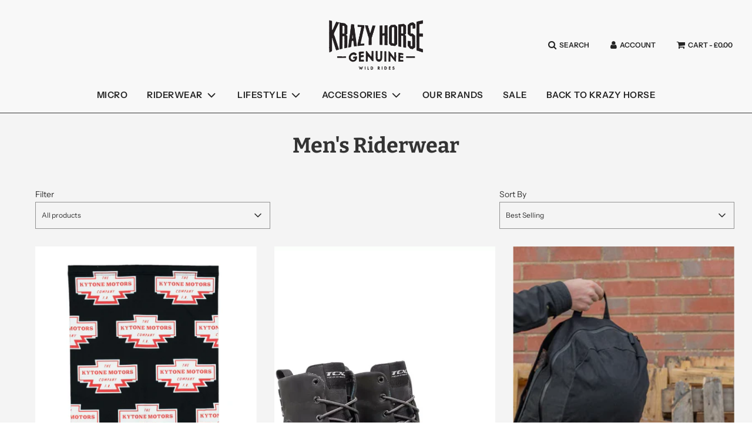

--- FILE ---
content_type: text/html; charset=utf-8
request_url: https://shop.krazyhorse.co.uk/collections/mens-riderwear?page=6
body_size: 27097
content:
 <!doctype html>
<!--[if IE 8]><html class="no-js lt-ie9" lang="en"> <![endif]-->
<!--[if IE 9 ]><html class="ie9 no-js" lang="en"> <![endif]-->
<!--[if (gt IE 9)|!(IE)]><!--> <html class="no-js" lang="en"> <!--<![endif]-->
<head>
    <!-- Start cookieyes banner -->
  <script id="cookieyes" type="text/javascript" src="https://cdn-cookieyes.com/common/shopify.js"></script> <script id="cookieyes" type="text/javascript" src="https://cdn-cookieyes.com/client_data/d1d5597f9fb5420e0e44a67e/script.js"></script>
  <!-- End cookieyes banner -->
  
  
  


  
  <style type="text/css">
	#mc_embed_signup{
      background:#fff;
      clear:left;
      font:14px Helvetica,Arial,sans-serif;
      width:650px; padding:20px;
    }
    #mc_embed_signup {
	border:2px solid black;
	margin:0 auto;
}

#mc_embed_signup .content__gdpr,
#mc_embed_signup .content__gdprLegal{
  	font-size:12px;
}

#mc_embed_signup .content__gdpr label {
  	font-weight:700;
}

#mc_embed_signup .mc_fieldset.gdprRequired.mc-field-group {
	padding-bottom:35px;
}

.signup-image-header {
	max-width:650px;
  margin:0 auto;
}
    
    
    #mc_embed_signup .checkbox.subfield {
    width:100%;display:block;float:left;}
    
    #mc_embed_signup input {
    border:1px solid #000;
    padding:5px 10px;
    }
    
    #mc_embed_signup .indicates-required {
		float:right;
      font-size:12px;
    }
</style>
<style type="text/css">
	#mc-embedded-subscribe-form input[type=checkbox]{display: inline; width: auto;margin-right: 10px;}
	#mergeRow-gdpr {margin-top: 20px;}
	#mergeRow-gdpr fieldset label {font-weight: normal;}
	#mc-embedded-subscribe-form .mc_fieldset{border:none;min-height: 0px;padding-bottom:0px;}
</style>
  <!-- Basic page needs ================================================== -->
  <meta charset="utf-8">
  <meta http-equiv="X-UA-Compatible" content="IE=edge">

  

  <!-- Title and description ================================================== -->
  <title>
    Men&#39;s Riderwear &ndash; Page 6 &ndash; Krazy Horse Clothing
  </title>

  

  <!-- Helpers ================================================== -->
  <!-- /snippets/social-meta-tags.liquid -->


<meta property="og:site_name" content="Krazy Horse Clothing">
<meta property="og:url" content="https://shop.krazyhorse.co.uk/collections/mens-riderwear?page=6">
<meta property="og:title" content="Men's Riderwear">
<meta property="og:type" content="product.group">
<meta property="og:description" content="Krazy Horse is a mixture of motorcycle and car dealerships which are based in Bury St Edmunds, Welling and Oxford.  We also have motorcycle and car workshops, parts and clothing counters in each location as well as the KH Cafe in Bury St Edmunds. Head to the dealership pages for more information.">





  <meta name="twitter:site" content="@">

<meta name="twitter:card" content="summary_large_image">
<meta name="twitter:title" content="Men's Riderwear">
<meta name="twitter:description" content="Krazy Horse is a mixture of motorcycle and car dealerships which are based in Bury St Edmunds, Welling and Oxford.  We also have motorcycle and car workshops, parts and clothing counters in each location as well as the KH Cafe in Bury St Edmunds. Head to the dealership pages for more information.">

  <link rel="canonical" href="https://shop.krazyhorse.co.uk/collections/mens-riderwear?page=6"/>
  
    <meta name="viewport" content="width=device-width, initial-scale=1, shrink-to-fit=no">
  
  <meta name="theme-color" content="#333">

  <!-- CSS ================================================== -->
  <style>
/*============================================================================
  #Typography
==============================================================================*/





@font-face {
  font-family: Bitter;
  font-weight: 700;
  font-style: normal;
  font-display: swap;
  src: url("//shop.krazyhorse.co.uk/cdn/fonts/bitter/bitter_n7.6f54d15cb20937e632243f04624136dd03296182.woff2") format("woff2"),
       url("//shop.krazyhorse.co.uk/cdn/fonts/bitter/bitter_n7.a83f6c3c62c7eb472ab1c4f0356455e4be4dfdc5.woff") format("woff");
}

@font-face {
  font-family: "Instrument Sans";
  font-weight: 400;
  font-style: normal;
  font-display: swap;
  src: url("//shop.krazyhorse.co.uk/cdn/fonts/instrument_sans/instrumentsans_n4.db86542ae5e1596dbdb28c279ae6c2086c4c5bfa.woff2") format("woff2"),
       url("//shop.krazyhorse.co.uk/cdn/fonts/instrument_sans/instrumentsans_n4.510f1b081e58d08c30978f465518799851ef6d8b.woff") format("woff");
}

@font-face {
  font-family: "Instrument Sans";
  font-weight: 600;
  font-style: normal;
  font-display: swap;
  src: url("//shop.krazyhorse.co.uk/cdn/fonts/instrument_sans/instrumentsans_n6.27dc66245013a6f7f317d383a3cc9a0c347fb42d.woff2") format("woff2"),
       url("//shop.krazyhorse.co.uk/cdn/fonts/instrument_sans/instrumentsans_n6.1a71efbeeb140ec495af80aad612ad55e19e6d0e.woff") format("woff");
}


  @font-face {
  font-family: Bitter;
  font-weight: 900;
  font-style: normal;
  font-display: swap;
  src: url("//shop.krazyhorse.co.uk/cdn/fonts/bitter/bitter_n9.47598d2c1015450a01ae469043a306949acce016.woff2") format("woff2"),
       url("//shop.krazyhorse.co.uk/cdn/fonts/bitter/bitter_n9.07d34a896fb1a3d29a22b4b78d1ec1b2d77bbd24.woff") format("woff");
}




  @font-face {
  font-family: "Instrument Sans";
  font-weight: 700;
  font-style: normal;
  font-display: swap;
  src: url("//shop.krazyhorse.co.uk/cdn/fonts/instrument_sans/instrumentsans_n7.e4ad9032e203f9a0977786c356573ced65a7419a.woff2") format("woff2"),
       url("//shop.krazyhorse.co.uk/cdn/fonts/instrument_sans/instrumentsans_n7.b9e40f166fb7639074ba34738101a9d2990bb41a.woff") format("woff");
}




  @font-face {
  font-family: "Instrument Sans";
  font-weight: 400;
  font-style: italic;
  font-display: swap;
  src: url("//shop.krazyhorse.co.uk/cdn/fonts/instrument_sans/instrumentsans_i4.028d3c3cd8d085648c808ceb20cd2fd1eb3560e5.woff2") format("woff2"),
       url("//shop.krazyhorse.co.uk/cdn/fonts/instrument_sans/instrumentsans_i4.7e90d82df8dee29a99237cd19cc529d2206706a2.woff") format("woff");
}




  @font-face {
  font-family: "Instrument Sans";
  font-weight: 700;
  font-style: italic;
  font-display: swap;
  src: url("//shop.krazyhorse.co.uk/cdn/fonts/instrument_sans/instrumentsans_i7.d6063bb5d8f9cbf96eace9e8801697c54f363c6a.woff2") format("woff2"),
       url("//shop.krazyhorse.co.uk/cdn/fonts/instrument_sans/instrumentsans_i7.ce33afe63f8198a3ac4261b826b560103542cd36.woff") format("woff");
}



/*============================================================================
  #General Variables
==============================================================================*/

:root {

  --font-weight-normal: 400;
  --font-weight-bold: 700;
  --font-weight-header-bold: 900;

  --header-font-stack: Bitter, serif;
  --header-font-weight: 700;
  --header-font-style: normal;
  --header-text-size: 36;
  --header-text-size-px: 36px;

  --header-font-case: uppercase;
  --header-font-size: 15;
  --header-font-size-px: 15px;

  --heading-spacing: 0px;
  --heading-font-case: normal;
  --heading-font-stack: FontDrop;

  --body-font-stack: "Instrument Sans", sans-serif;
  --body-font-weight: 400;
  --body-font-style: normal;

  --navigation-font-stack: "Instrument Sans", sans-serif;
  --navigation-font-weight: 600;
  --navigation-font-style: normal;

  --base-font-size-int: 14;
  --base-font-size: 14px;

  --body-font-size-12-to-em: 0.86em;
  --body-font-size-14-to-em: 1.0em;
  --body-font-size-16-to-em: 1.14em;
  --body-font-size-18-to-em: 1.29em;
  --body-font-size-20-to-em: 1.43em;
  --body-font-size-22-to-em: 1.57em;
  --body-font-size-24-to-em: 1.71em;
  --body-font-size-28-to-em: 2.0em;
  --body-font-size-36-to-em: 2.57em;

  --sale-badge-color: #952525;
  --sold-out-badge-color: #000;
  --badge-font-color: #fff;

  --primary-btn-text-color: #f8f8f8;
  --primary-btn-bg-color: #000000;
  --primary-btn-bg-color-lighten50: #808080;
  --primary-btn-bg-color-opacity50: rgba(0, 0, 0, 0.5);
  --primary-btn-bg-hover-color: #1e1d1d;
  --primary-btn-text-hover-color: #f8f8f8;

  --button-text-case: none;
  --button-font-size: 12;
  --button-font-size-px: 12px;

  --secondary-btn-text-color: #f8f8f8;
  --secondary-btn-bg-color: #818181;
  --secondary-btn-bg-color-lighten: #b4b4b4;
  --secondary-btn-bg-hover-color: #333333;
  --secondary-btn-bg-text-hover-color: #f8f8f8;

  

  
    --alt-btn-font-style: normal;
    --alt-btn-font-weight: 400;
    

  --text-color: #333;
  --text-color-lighten5: #404040;
  --text-color-lighten70: #e6e6e6;
  --text-color-transparent05: rgba(51, 51, 51, 0.05);
  --text-color-transparent15: rgba(51, 51, 51, 0.15);
  --text-color-transparent5: rgba(51, 51, 51, 0.5);
  --text-color-transparent6: rgba(51, 51, 51, 0.6);
  --text-color-transparent7: rgba(51, 51, 51, 0.7);
  --text-color-transparent8: rgba(51, 51, 51, 0.8);

  --product-page-font-size: 24;
  --product-page-font-size-px: 24px;
  --product-page-font-case: normal;

  
  --product-page-font-weight: 500;
  

  --link-color: #333;
  --on-sale-color: #952525;

  --body-color: #f4f4f4;
  --body-color-darken10: #dbdbdb;
  --body-color-transparent00: rgba(244, 244, 244, 0);
  --body-color-transparent90: rgba(244, 244, 244, 0.9);

  --body-secondary-color: #ffffff;
  --body-secondary-color-transparent00: rgba(255, 255, 255, 0);
  --body-secondary-color-darken05: #f2f2f2;

  --color-primary-background: #f4f4f4;
  --color-secondary-background: #ffffff;

  --cart-background-color: #333333;

  --border-color: rgba(51, 51, 51, 0.5);
  --border-color-darken10: #1a1a1a;

  --header-color: #f8f8f8;
  --header-color-darken5: #ebebeb;
  --header-color-lighten5: #ffffff;

  --header-border-color: #333;

  --announcement-text-size: 12px;
  --announcement-text-spacing: 1px;
  --announcement-text-case: none;

  
      --announcement-font-style: normal;
      --announcement-font-weight: 700;
    

  --logo-font-size: 18px;

  --overlay-header-text-color: #fff;
  --nav-text-color: #242424;
  --nav-text-hover: #cca544;

  --color-scheme-light-background: #e8e8e8;
  --color-scheme-light-background-lighten5: #f5f5f5;
  --color-scheme-light-text: #333333;
  --color-scheme-light-text-transparent60: rgba(51, 51, 51, 0.6);

  --color-scheme-feature-background: #952525;
  --color-scheme-feature-background-lighten5: #a92a2a;
  --color-scheme-feature-text: #f8f8f8;
  --color-scheme-feature-text-transparent60: rgba(248, 248, 248, 0.6);

  --homepage-sections-accent-secondary-color-transparent60: rgba(248, 248, 248, 0.6);

  --color-scheme-dark-background: #333333;
  --color-scheme-dark-text: #f8f8f8;
  --color-scheme-dark-text-transparent60: rgba(248, 248, 248, 0.6);

  --filter-bg-color: rgba(51, 51, 51, 0.1);

  --color-footer-bg: #f8f8f8;
  --color-footer-bg-darken5: #ebebeb;
  --color-footer-text: #636363;
  --color-footer-text-darken10: #4a4a4a;
  --color-footer-border: rgba(99, 99, 99, 0.1);

  --popup-text-color: #f8f8f8;
  --popup-text-color-lighten10: #ffffff;
  --popup-bg-color: #333333;

  --menu-drawer-color: #333333;
  --menu-drawer-color-darken5: #262626;
  --menu-drawer-text-color: #f8f8f8;
  --menu-drawer-border-color: rgba(248, 248, 248, 0.1);
  --menu-drawer-text-hover-color: #e8e8e8;

  --cart-drawer-color: #f8f8f8;
  --cart-drawer-text-color: #333;
  --cart-drawer-text-color-lighten10: #4d4d4d;
  --cart-drawer-border-color: rgba(51, 51, 51, 0.5);

  --fancybox-overlay: url('//shop.krazyhorse.co.uk/cdn/shop/t/3/assets/fancybox_overlay.png?v=61793926319831825281614115235');
}
</style>


  
    <link rel="preload" href="//shop.krazyhorse.co.uk/cdn/shop/t/3/assets/theme-collection.min.css?v=140276112254114625211614115248" as="style">
    <link href="//shop.krazyhorse.co.uk/cdn/shop/t/3/assets/theme-collection.min.css?v=140276112254114625211614115248" rel="stylesheet" type="text/css" media="all" />
  

  <link href="//shop.krazyhorse.co.uk/cdn/shop/t/3/assets/custom.css?v=29891927217323149121717668890" rel="stylesheet" type="text/css" media="all" />

  <!-- Header hook for plugins ================================================== -->
  <script>window.performance && window.performance.mark && window.performance.mark('shopify.content_for_header.start');</script><meta id="shopify-digital-wallet" name="shopify-digital-wallet" content="/50604441805/digital_wallets/dialog">
<meta name="shopify-checkout-api-token" content="98402100338f3d4f51979e33d551131d">
<meta id="in-context-paypal-metadata" data-shop-id="50604441805" data-venmo-supported="false" data-environment="production" data-locale="en_US" data-paypal-v4="true" data-currency="GBP">
<link rel="alternate" type="application/atom+xml" title="Feed" href="/collections/mens-riderwear.atom" />
<link rel="prev" href="/collections/mens-riderwear?page=5">
<link rel="next" href="/collections/mens-riderwear?page=7">
<link rel="alternate" type="application/json+oembed" href="https://shop.krazyhorse.co.uk/collections/mens-riderwear.oembed?page=6">
<script async="async" src="/checkouts/internal/preloads.js?locale=en-GB"></script>
<link rel="preconnect" href="https://shop.app" crossorigin="anonymous">
<script async="async" src="https://shop.app/checkouts/internal/preloads.js?locale=en-GB&shop_id=50604441805" crossorigin="anonymous"></script>
<script id="apple-pay-shop-capabilities" type="application/json">{"shopId":50604441805,"countryCode":"GB","currencyCode":"GBP","merchantCapabilities":["supports3DS"],"merchantId":"gid:\/\/shopify\/Shop\/50604441805","merchantName":"Krazy Horse Clothing","requiredBillingContactFields":["postalAddress","email"],"requiredShippingContactFields":["postalAddress","email"],"shippingType":"shipping","supportedNetworks":["visa","maestro","masterCard","amex","discover","elo"],"total":{"type":"pending","label":"Krazy Horse Clothing","amount":"1.00"},"shopifyPaymentsEnabled":true,"supportsSubscriptions":true}</script>
<script id="shopify-features" type="application/json">{"accessToken":"98402100338f3d4f51979e33d551131d","betas":["rich-media-storefront-analytics"],"domain":"shop.krazyhorse.co.uk","predictiveSearch":true,"shopId":50604441805,"locale":"en"}</script>
<script>var Shopify = Shopify || {};
Shopify.shop = "krazy-horse-clothing.myshopify.com";
Shopify.locale = "en";
Shopify.currency = {"active":"GBP","rate":"1.0"};
Shopify.country = "GB";
Shopify.theme = {"name":"Working Theme - Flow (Byron)","id":115233882317,"schema_name":"Flow","schema_version":"17.3.2","theme_store_id":801,"role":"main"};
Shopify.theme.handle = "null";
Shopify.theme.style = {"id":null,"handle":null};
Shopify.cdnHost = "shop.krazyhorse.co.uk/cdn";
Shopify.routes = Shopify.routes || {};
Shopify.routes.root = "/";</script>
<script type="module">!function(o){(o.Shopify=o.Shopify||{}).modules=!0}(window);</script>
<script>!function(o){function n(){var o=[];function n(){o.push(Array.prototype.slice.apply(arguments))}return n.q=o,n}var t=o.Shopify=o.Shopify||{};t.loadFeatures=n(),t.autoloadFeatures=n()}(window);</script>
<script>
  window.ShopifyPay = window.ShopifyPay || {};
  window.ShopifyPay.apiHost = "shop.app\/pay";
  window.ShopifyPay.redirectState = null;
</script>
<script id="shop-js-analytics" type="application/json">{"pageType":"collection"}</script>
<script defer="defer" async type="module" src="//shop.krazyhorse.co.uk/cdn/shopifycloud/shop-js/modules/v2/client.init-shop-cart-sync_BdyHc3Nr.en.esm.js"></script>
<script defer="defer" async type="module" src="//shop.krazyhorse.co.uk/cdn/shopifycloud/shop-js/modules/v2/chunk.common_Daul8nwZ.esm.js"></script>
<script type="module">
  await import("//shop.krazyhorse.co.uk/cdn/shopifycloud/shop-js/modules/v2/client.init-shop-cart-sync_BdyHc3Nr.en.esm.js");
await import("//shop.krazyhorse.co.uk/cdn/shopifycloud/shop-js/modules/v2/chunk.common_Daul8nwZ.esm.js");

  window.Shopify.SignInWithShop?.initShopCartSync?.({"fedCMEnabled":true,"windoidEnabled":true});

</script>
<script>
  window.Shopify = window.Shopify || {};
  if (!window.Shopify.featureAssets) window.Shopify.featureAssets = {};
  window.Shopify.featureAssets['shop-js'] = {"shop-cart-sync":["modules/v2/client.shop-cart-sync_QYOiDySF.en.esm.js","modules/v2/chunk.common_Daul8nwZ.esm.js"],"init-fed-cm":["modules/v2/client.init-fed-cm_DchLp9rc.en.esm.js","modules/v2/chunk.common_Daul8nwZ.esm.js"],"shop-button":["modules/v2/client.shop-button_OV7bAJc5.en.esm.js","modules/v2/chunk.common_Daul8nwZ.esm.js"],"init-windoid":["modules/v2/client.init-windoid_DwxFKQ8e.en.esm.js","modules/v2/chunk.common_Daul8nwZ.esm.js"],"shop-cash-offers":["modules/v2/client.shop-cash-offers_DWtL6Bq3.en.esm.js","modules/v2/chunk.common_Daul8nwZ.esm.js","modules/v2/chunk.modal_CQq8HTM6.esm.js"],"shop-toast-manager":["modules/v2/client.shop-toast-manager_CX9r1SjA.en.esm.js","modules/v2/chunk.common_Daul8nwZ.esm.js"],"init-shop-email-lookup-coordinator":["modules/v2/client.init-shop-email-lookup-coordinator_UhKnw74l.en.esm.js","modules/v2/chunk.common_Daul8nwZ.esm.js"],"pay-button":["modules/v2/client.pay-button_DzxNnLDY.en.esm.js","modules/v2/chunk.common_Daul8nwZ.esm.js"],"avatar":["modules/v2/client.avatar_BTnouDA3.en.esm.js"],"init-shop-cart-sync":["modules/v2/client.init-shop-cart-sync_BdyHc3Nr.en.esm.js","modules/v2/chunk.common_Daul8nwZ.esm.js"],"shop-login-button":["modules/v2/client.shop-login-button_D8B466_1.en.esm.js","modules/v2/chunk.common_Daul8nwZ.esm.js","modules/v2/chunk.modal_CQq8HTM6.esm.js"],"init-customer-accounts-sign-up":["modules/v2/client.init-customer-accounts-sign-up_C8fpPm4i.en.esm.js","modules/v2/client.shop-login-button_D8B466_1.en.esm.js","modules/v2/chunk.common_Daul8nwZ.esm.js","modules/v2/chunk.modal_CQq8HTM6.esm.js"],"init-shop-for-new-customer-accounts":["modules/v2/client.init-shop-for-new-customer-accounts_CVTO0Ztu.en.esm.js","modules/v2/client.shop-login-button_D8B466_1.en.esm.js","modules/v2/chunk.common_Daul8nwZ.esm.js","modules/v2/chunk.modal_CQq8HTM6.esm.js"],"init-customer-accounts":["modules/v2/client.init-customer-accounts_dRgKMfrE.en.esm.js","modules/v2/client.shop-login-button_D8B466_1.en.esm.js","modules/v2/chunk.common_Daul8nwZ.esm.js","modules/v2/chunk.modal_CQq8HTM6.esm.js"],"shop-follow-button":["modules/v2/client.shop-follow-button_CkZpjEct.en.esm.js","modules/v2/chunk.common_Daul8nwZ.esm.js","modules/v2/chunk.modal_CQq8HTM6.esm.js"],"lead-capture":["modules/v2/client.lead-capture_BntHBhfp.en.esm.js","modules/v2/chunk.common_Daul8nwZ.esm.js","modules/v2/chunk.modal_CQq8HTM6.esm.js"],"checkout-modal":["modules/v2/client.checkout-modal_CfxcYbTm.en.esm.js","modules/v2/chunk.common_Daul8nwZ.esm.js","modules/v2/chunk.modal_CQq8HTM6.esm.js"],"shop-login":["modules/v2/client.shop-login_Da4GZ2H6.en.esm.js","modules/v2/chunk.common_Daul8nwZ.esm.js","modules/v2/chunk.modal_CQq8HTM6.esm.js"],"payment-terms":["modules/v2/client.payment-terms_MV4M3zvL.en.esm.js","modules/v2/chunk.common_Daul8nwZ.esm.js","modules/v2/chunk.modal_CQq8HTM6.esm.js"]};
</script>
<script>(function() {
  var isLoaded = false;
  function asyncLoad() {
    if (isLoaded) return;
    isLoaded = true;
    var urls = ["https:\/\/chimpstatic.com\/mcjs-connected\/js\/users\/ae79c89a0e7d8a75a723d8ec0\/7b3a9ff4bc11d83486e75f046.js?shop=krazy-horse-clothing.myshopify.com"];
    for (var i = 0; i < urls.length; i++) {
      var s = document.createElement('script');
      s.type = 'text/javascript';
      s.async = true;
      s.src = urls[i];
      var x = document.getElementsByTagName('script')[0];
      x.parentNode.insertBefore(s, x);
    }
  };
  if(window.attachEvent) {
    window.attachEvent('onload', asyncLoad);
  } else {
    window.addEventListener('load', asyncLoad, false);
  }
})();</script>
<script id="__st">var __st={"a":50604441805,"offset":0,"reqid":"99253185-9882-41a8-a773-bc9c4b85658b-1768983423","pageurl":"shop.krazyhorse.co.uk\/collections\/mens-riderwear?page=6","u":"7d1dac83f4cb","p":"collection","rtyp":"collection","rid":274009293005};</script>
<script>window.ShopifyPaypalV4VisibilityTracking = true;</script>
<script id="captcha-bootstrap">!function(){'use strict';const t='contact',e='account',n='new_comment',o=[[t,t],['blogs',n],['comments',n],[t,'customer']],c=[[e,'customer_login'],[e,'guest_login'],[e,'recover_customer_password'],[e,'create_customer']],r=t=>t.map((([t,e])=>`form[action*='/${t}']:not([data-nocaptcha='true']) input[name='form_type'][value='${e}']`)).join(','),a=t=>()=>t?[...document.querySelectorAll(t)].map((t=>t.form)):[];function s(){const t=[...o],e=r(t);return a(e)}const i='password',u='form_key',d=['recaptcha-v3-token','g-recaptcha-response','h-captcha-response',i],f=()=>{try{return window.sessionStorage}catch{return}},m='__shopify_v',_=t=>t.elements[u];function p(t,e,n=!1){try{const o=window.sessionStorage,c=JSON.parse(o.getItem(e)),{data:r}=function(t){const{data:e,action:n}=t;return t[m]||n?{data:e,action:n}:{data:t,action:n}}(c);for(const[e,n]of Object.entries(r))t.elements[e]&&(t.elements[e].value=n);n&&o.removeItem(e)}catch(o){console.error('form repopulation failed',{error:o})}}const l='form_type',E='cptcha';function T(t){t.dataset[E]=!0}const w=window,h=w.document,L='Shopify',v='ce_forms',y='captcha';let A=!1;((t,e)=>{const n=(g='f06e6c50-85a8-45c8-87d0-21a2b65856fe',I='https://cdn.shopify.com/shopifycloud/storefront-forms-hcaptcha/ce_storefront_forms_captcha_hcaptcha.v1.5.2.iife.js',D={infoText:'Protected by hCaptcha',privacyText:'Privacy',termsText:'Terms'},(t,e,n)=>{const o=w[L][v],c=o.bindForm;if(c)return c(t,g,e,D).then(n);var r;o.q.push([[t,g,e,D],n]),r=I,A||(h.body.append(Object.assign(h.createElement('script'),{id:'captcha-provider',async:!0,src:r})),A=!0)});var g,I,D;w[L]=w[L]||{},w[L][v]=w[L][v]||{},w[L][v].q=[],w[L][y]=w[L][y]||{},w[L][y].protect=function(t,e){n(t,void 0,e),T(t)},Object.freeze(w[L][y]),function(t,e,n,w,h,L){const[v,y,A,g]=function(t,e,n){const i=e?o:[],u=t?c:[],d=[...i,...u],f=r(d),m=r(i),_=r(d.filter((([t,e])=>n.includes(e))));return[a(f),a(m),a(_),s()]}(w,h,L),I=t=>{const e=t.target;return e instanceof HTMLFormElement?e:e&&e.form},D=t=>v().includes(t);t.addEventListener('submit',(t=>{const e=I(t);if(!e)return;const n=D(e)&&!e.dataset.hcaptchaBound&&!e.dataset.recaptchaBound,o=_(e),c=g().includes(e)&&(!o||!o.value);(n||c)&&t.preventDefault(),c&&!n&&(function(t){try{if(!f())return;!function(t){const e=f();if(!e)return;const n=_(t);if(!n)return;const o=n.value;o&&e.removeItem(o)}(t);const e=Array.from(Array(32),(()=>Math.random().toString(36)[2])).join('');!function(t,e){_(t)||t.append(Object.assign(document.createElement('input'),{type:'hidden',name:u})),t.elements[u].value=e}(t,e),function(t,e){const n=f();if(!n)return;const o=[...t.querySelectorAll(`input[type='${i}']`)].map((({name:t})=>t)),c=[...d,...o],r={};for(const[a,s]of new FormData(t).entries())c.includes(a)||(r[a]=s);n.setItem(e,JSON.stringify({[m]:1,action:t.action,data:r}))}(t,e)}catch(e){console.error('failed to persist form',e)}}(e),e.submit())}));const S=(t,e)=>{t&&!t.dataset[E]&&(n(t,e.some((e=>e===t))),T(t))};for(const o of['focusin','change'])t.addEventListener(o,(t=>{const e=I(t);D(e)&&S(e,y())}));const B=e.get('form_key'),M=e.get(l),P=B&&M;t.addEventListener('DOMContentLoaded',(()=>{const t=y();if(P)for(const e of t)e.elements[l].value===M&&p(e,B);[...new Set([...A(),...v().filter((t=>'true'===t.dataset.shopifyCaptcha))])].forEach((e=>S(e,t)))}))}(h,new URLSearchParams(w.location.search),n,t,e,['guest_login'])})(!0,!0)}();</script>
<script integrity="sha256-4kQ18oKyAcykRKYeNunJcIwy7WH5gtpwJnB7kiuLZ1E=" data-source-attribution="shopify.loadfeatures" defer="defer" src="//shop.krazyhorse.co.uk/cdn/shopifycloud/storefront/assets/storefront/load_feature-a0a9edcb.js" crossorigin="anonymous"></script>
<script crossorigin="anonymous" defer="defer" src="//shop.krazyhorse.co.uk/cdn/shopifycloud/storefront/assets/shopify_pay/storefront-65b4c6d7.js?v=20250812"></script>
<script data-source-attribution="shopify.dynamic_checkout.dynamic.init">var Shopify=Shopify||{};Shopify.PaymentButton=Shopify.PaymentButton||{isStorefrontPortableWallets:!0,init:function(){window.Shopify.PaymentButton.init=function(){};var t=document.createElement("script");t.src="https://shop.krazyhorse.co.uk/cdn/shopifycloud/portable-wallets/latest/portable-wallets.en.js",t.type="module",document.head.appendChild(t)}};
</script>
<script data-source-attribution="shopify.dynamic_checkout.buyer_consent">
  function portableWalletsHideBuyerConsent(e){var t=document.getElementById("shopify-buyer-consent"),n=document.getElementById("shopify-subscription-policy-button");t&&n&&(t.classList.add("hidden"),t.setAttribute("aria-hidden","true"),n.removeEventListener("click",e))}function portableWalletsShowBuyerConsent(e){var t=document.getElementById("shopify-buyer-consent"),n=document.getElementById("shopify-subscription-policy-button");t&&n&&(t.classList.remove("hidden"),t.removeAttribute("aria-hidden"),n.addEventListener("click",e))}window.Shopify?.PaymentButton&&(window.Shopify.PaymentButton.hideBuyerConsent=portableWalletsHideBuyerConsent,window.Shopify.PaymentButton.showBuyerConsent=portableWalletsShowBuyerConsent);
</script>
<script data-source-attribution="shopify.dynamic_checkout.cart.bootstrap">document.addEventListener("DOMContentLoaded",(function(){function t(){return document.querySelector("shopify-accelerated-checkout-cart, shopify-accelerated-checkout")}if(t())Shopify.PaymentButton.init();else{new MutationObserver((function(e,n){t()&&(Shopify.PaymentButton.init(),n.disconnect())})).observe(document.body,{childList:!0,subtree:!0})}}));
</script>
<link id="shopify-accelerated-checkout-styles" rel="stylesheet" media="screen" href="https://shop.krazyhorse.co.uk/cdn/shopifycloud/portable-wallets/latest/accelerated-checkout-backwards-compat.css" crossorigin="anonymous">
<style id="shopify-accelerated-checkout-cart">
        #shopify-buyer-consent {
  margin-top: 1em;
  display: inline-block;
  width: 100%;
}

#shopify-buyer-consent.hidden {
  display: none;
}

#shopify-subscription-policy-button {
  background: none;
  border: none;
  padding: 0;
  text-decoration: underline;
  font-size: inherit;
  cursor: pointer;
}

#shopify-subscription-policy-button::before {
  box-shadow: none;
}

      </style>

<script>window.performance && window.performance.mark && window.performance.mark('shopify.content_for_header.end');</script>

  
  <!-- Global site tag (gtag.js) - Google Analytics -->
<script async src="https://www.googletagmanager.com/gtag/js?id=G-QNKJM1B3WC"></script>
<script>
  window.dataLayer = window.dataLayer || [];
  function gtag(){dataLayer.push(arguments);}
  gtag('js', new Date());

  gtag('config', 'G-QNKJM1B3WC');
</script>
 

<script>window.__pagefly_analytics_settings__ = {"acceptTracking":false};</script>
 

<!-- BEGIN app block: shopify://apps/pagefly-page-builder/blocks/app-embed/83e179f7-59a0-4589-8c66-c0dddf959200 -->

<!-- BEGIN app snippet: pagefly-cro-ab-testing-main -->







<script>
  ;(function () {
    const url = new URL(window.location)
    const viewParam = url.searchParams.get('view')
    if (viewParam && viewParam.includes('variant-pf-')) {
      url.searchParams.set('pf_v', viewParam)
      url.searchParams.delete('view')
      window.history.replaceState({}, '', url)
    }
  })()
</script>



<script type='module'>
  
  window.PAGEFLY_CRO = window.PAGEFLY_CRO || {}

  window.PAGEFLY_CRO['data_debug'] = {
    original_template_suffix: "all_collections",
    allow_ab_test: false,
    ab_test_start_time: 0,
    ab_test_end_time: 0,
    today_date_time: 1768983423000,
  }
  window.PAGEFLY_CRO['GA4'] = { enabled: false}
</script>

<!-- END app snippet -->








  <script src='https://cdn.shopify.com/extensions/019bb4f9-aed6-78a3-be91-e9d44663e6bf/pagefly-page-builder-215/assets/pagefly-helper.js' defer='defer'></script>

  <script src='https://cdn.shopify.com/extensions/019bb4f9-aed6-78a3-be91-e9d44663e6bf/pagefly-page-builder-215/assets/pagefly-general-helper.js' defer='defer'></script>

  <script src='https://cdn.shopify.com/extensions/019bb4f9-aed6-78a3-be91-e9d44663e6bf/pagefly-page-builder-215/assets/pagefly-snap-slider.js' defer='defer'></script>

  <script src='https://cdn.shopify.com/extensions/019bb4f9-aed6-78a3-be91-e9d44663e6bf/pagefly-page-builder-215/assets/pagefly-slideshow-v3.js' defer='defer'></script>

  <script src='https://cdn.shopify.com/extensions/019bb4f9-aed6-78a3-be91-e9d44663e6bf/pagefly-page-builder-215/assets/pagefly-slideshow-v4.js' defer='defer'></script>

  <script src='https://cdn.shopify.com/extensions/019bb4f9-aed6-78a3-be91-e9d44663e6bf/pagefly-page-builder-215/assets/pagefly-glider.js' defer='defer'></script>

  <script src='https://cdn.shopify.com/extensions/019bb4f9-aed6-78a3-be91-e9d44663e6bf/pagefly-page-builder-215/assets/pagefly-slideshow-v1-v2.js' defer='defer'></script>

  <script src='https://cdn.shopify.com/extensions/019bb4f9-aed6-78a3-be91-e9d44663e6bf/pagefly-page-builder-215/assets/pagefly-product-media.js' defer='defer'></script>

  <script src='https://cdn.shopify.com/extensions/019bb4f9-aed6-78a3-be91-e9d44663e6bf/pagefly-page-builder-215/assets/pagefly-product.js' defer='defer'></script>


<script id='pagefly-helper-data' type='application/json'>
  {
    "page_optimization": {
      "assets_prefetching": false
    },
    "elements_asset_mapper": {
      "Accordion": "https://cdn.shopify.com/extensions/019bb4f9-aed6-78a3-be91-e9d44663e6bf/pagefly-page-builder-215/assets/pagefly-accordion.js",
      "Accordion3": "https://cdn.shopify.com/extensions/019bb4f9-aed6-78a3-be91-e9d44663e6bf/pagefly-page-builder-215/assets/pagefly-accordion3.js",
      "CountDown": "https://cdn.shopify.com/extensions/019bb4f9-aed6-78a3-be91-e9d44663e6bf/pagefly-page-builder-215/assets/pagefly-countdown.js",
      "GMap1": "https://cdn.shopify.com/extensions/019bb4f9-aed6-78a3-be91-e9d44663e6bf/pagefly-page-builder-215/assets/pagefly-gmap.js",
      "GMap2": "https://cdn.shopify.com/extensions/019bb4f9-aed6-78a3-be91-e9d44663e6bf/pagefly-page-builder-215/assets/pagefly-gmap.js",
      "GMapBasicV2": "https://cdn.shopify.com/extensions/019bb4f9-aed6-78a3-be91-e9d44663e6bf/pagefly-page-builder-215/assets/pagefly-gmap.js",
      "GMapAdvancedV2": "https://cdn.shopify.com/extensions/019bb4f9-aed6-78a3-be91-e9d44663e6bf/pagefly-page-builder-215/assets/pagefly-gmap.js",
      "HTML.Video": "https://cdn.shopify.com/extensions/019bb4f9-aed6-78a3-be91-e9d44663e6bf/pagefly-page-builder-215/assets/pagefly-htmlvideo.js",
      "HTML.Video2": "https://cdn.shopify.com/extensions/019bb4f9-aed6-78a3-be91-e9d44663e6bf/pagefly-page-builder-215/assets/pagefly-htmlvideo2.js",
      "HTML.Video3": "https://cdn.shopify.com/extensions/019bb4f9-aed6-78a3-be91-e9d44663e6bf/pagefly-page-builder-215/assets/pagefly-htmlvideo2.js",
      "BackgroundVideo": "https://cdn.shopify.com/extensions/019bb4f9-aed6-78a3-be91-e9d44663e6bf/pagefly-page-builder-215/assets/pagefly-htmlvideo2.js",
      "Instagram": "https://cdn.shopify.com/extensions/019bb4f9-aed6-78a3-be91-e9d44663e6bf/pagefly-page-builder-215/assets/pagefly-instagram.js",
      "Instagram2": "https://cdn.shopify.com/extensions/019bb4f9-aed6-78a3-be91-e9d44663e6bf/pagefly-page-builder-215/assets/pagefly-instagram.js",
      "Insta3": "https://cdn.shopify.com/extensions/019bb4f9-aed6-78a3-be91-e9d44663e6bf/pagefly-page-builder-215/assets/pagefly-instagram3.js",
      "Tabs": "https://cdn.shopify.com/extensions/019bb4f9-aed6-78a3-be91-e9d44663e6bf/pagefly-page-builder-215/assets/pagefly-tab.js",
      "Tabs3": "https://cdn.shopify.com/extensions/019bb4f9-aed6-78a3-be91-e9d44663e6bf/pagefly-page-builder-215/assets/pagefly-tab3.js",
      "ProductBox": "https://cdn.shopify.com/extensions/019bb4f9-aed6-78a3-be91-e9d44663e6bf/pagefly-page-builder-215/assets/pagefly-cart.js",
      "FBPageBox2": "https://cdn.shopify.com/extensions/019bb4f9-aed6-78a3-be91-e9d44663e6bf/pagefly-page-builder-215/assets/pagefly-facebook.js",
      "FBLikeButton2": "https://cdn.shopify.com/extensions/019bb4f9-aed6-78a3-be91-e9d44663e6bf/pagefly-page-builder-215/assets/pagefly-facebook.js",
      "TwitterFeed2": "https://cdn.shopify.com/extensions/019bb4f9-aed6-78a3-be91-e9d44663e6bf/pagefly-page-builder-215/assets/pagefly-twitter.js",
      "Paragraph4": "https://cdn.shopify.com/extensions/019bb4f9-aed6-78a3-be91-e9d44663e6bf/pagefly-page-builder-215/assets/pagefly-paragraph4.js",

      "AliReviews": "https://cdn.shopify.com/extensions/019bb4f9-aed6-78a3-be91-e9d44663e6bf/pagefly-page-builder-215/assets/pagefly-3rd-elements.js",
      "BackInStock": "https://cdn.shopify.com/extensions/019bb4f9-aed6-78a3-be91-e9d44663e6bf/pagefly-page-builder-215/assets/pagefly-3rd-elements.js",
      "GloboBackInStock": "https://cdn.shopify.com/extensions/019bb4f9-aed6-78a3-be91-e9d44663e6bf/pagefly-page-builder-215/assets/pagefly-3rd-elements.js",
      "GrowaveWishlist": "https://cdn.shopify.com/extensions/019bb4f9-aed6-78a3-be91-e9d44663e6bf/pagefly-page-builder-215/assets/pagefly-3rd-elements.js",
      "InfiniteOptionsShopPad": "https://cdn.shopify.com/extensions/019bb4f9-aed6-78a3-be91-e9d44663e6bf/pagefly-page-builder-215/assets/pagefly-3rd-elements.js",
      "InkybayProductPersonalizer": "https://cdn.shopify.com/extensions/019bb4f9-aed6-78a3-be91-e9d44663e6bf/pagefly-page-builder-215/assets/pagefly-3rd-elements.js",
      "LimeSpot": "https://cdn.shopify.com/extensions/019bb4f9-aed6-78a3-be91-e9d44663e6bf/pagefly-page-builder-215/assets/pagefly-3rd-elements.js",
      "Loox": "https://cdn.shopify.com/extensions/019bb4f9-aed6-78a3-be91-e9d44663e6bf/pagefly-page-builder-215/assets/pagefly-3rd-elements.js",
      "Opinew": "https://cdn.shopify.com/extensions/019bb4f9-aed6-78a3-be91-e9d44663e6bf/pagefly-page-builder-215/assets/pagefly-3rd-elements.js",
      "Powr": "https://cdn.shopify.com/extensions/019bb4f9-aed6-78a3-be91-e9d44663e6bf/pagefly-page-builder-215/assets/pagefly-3rd-elements.js",
      "ProductReviews": "https://cdn.shopify.com/extensions/019bb4f9-aed6-78a3-be91-e9d44663e6bf/pagefly-page-builder-215/assets/pagefly-3rd-elements.js",
      "PushOwl": "https://cdn.shopify.com/extensions/019bb4f9-aed6-78a3-be91-e9d44663e6bf/pagefly-page-builder-215/assets/pagefly-3rd-elements.js",
      "ReCharge": "https://cdn.shopify.com/extensions/019bb4f9-aed6-78a3-be91-e9d44663e6bf/pagefly-page-builder-215/assets/pagefly-3rd-elements.js",
      "Rivyo": "https://cdn.shopify.com/extensions/019bb4f9-aed6-78a3-be91-e9d44663e6bf/pagefly-page-builder-215/assets/pagefly-3rd-elements.js",
      "TrackingMore": "https://cdn.shopify.com/extensions/019bb4f9-aed6-78a3-be91-e9d44663e6bf/pagefly-page-builder-215/assets/pagefly-3rd-elements.js",
      "Vitals": "https://cdn.shopify.com/extensions/019bb4f9-aed6-78a3-be91-e9d44663e6bf/pagefly-page-builder-215/assets/pagefly-3rd-elements.js",
      "Wiser": "https://cdn.shopify.com/extensions/019bb4f9-aed6-78a3-be91-e9d44663e6bf/pagefly-page-builder-215/assets/pagefly-3rd-elements.js"
    },
    "custom_elements_mapper": {
      "pf-click-action-element": "https://cdn.shopify.com/extensions/019bb4f9-aed6-78a3-be91-e9d44663e6bf/pagefly-page-builder-215/assets/pagefly-click-action-element.js",
      "pf-dialog-element": "https://cdn.shopify.com/extensions/019bb4f9-aed6-78a3-be91-e9d44663e6bf/pagefly-page-builder-215/assets/pagefly-dialog-element.js"
    }
  }
</script>


<!-- END app block --><meta property="og:image" content="https://cdn.shopify.com/s/files/1/0506/0444/1805/files/Main_Film.00_00_24_38.Still021_78a67f2b-116d-40be-8b86-02f9a0fa4dcf.jpg?v=1621942556" />
<meta property="og:image:secure_url" content="https://cdn.shopify.com/s/files/1/0506/0444/1805/files/Main_Film.00_00_24_38.Still021_78a67f2b-116d-40be-8b86-02f9a0fa4dcf.jpg?v=1621942556" />
<meta property="og:image:width" content="1920" />
<meta property="og:image:height" content="1080" />
<link href="https://monorail-edge.shopifysvc.com" rel="dns-prefetch">
<script>(function(){if ("sendBeacon" in navigator && "performance" in window) {try {var session_token_from_headers = performance.getEntriesByType('navigation')[0].serverTiming.find(x => x.name == '_s').description;} catch {var session_token_from_headers = undefined;}var session_cookie_matches = document.cookie.match(/_shopify_s=([^;]*)/);var session_token_from_cookie = session_cookie_matches && session_cookie_matches.length === 2 ? session_cookie_matches[1] : "";var session_token = session_token_from_headers || session_token_from_cookie || "";function handle_abandonment_event(e) {var entries = performance.getEntries().filter(function(entry) {return /monorail-edge.shopifysvc.com/.test(entry.name);});if (!window.abandonment_tracked && entries.length === 0) {window.abandonment_tracked = true;var currentMs = Date.now();var navigation_start = performance.timing.navigationStart;var payload = {shop_id: 50604441805,url: window.location.href,navigation_start,duration: currentMs - navigation_start,session_token,page_type: "collection"};window.navigator.sendBeacon("https://monorail-edge.shopifysvc.com/v1/produce", JSON.stringify({schema_id: "online_store_buyer_site_abandonment/1.1",payload: payload,metadata: {event_created_at_ms: currentMs,event_sent_at_ms: currentMs}}));}}window.addEventListener('pagehide', handle_abandonment_event);}}());</script>
<script id="web-pixels-manager-setup">(function e(e,d,r,n,o){if(void 0===o&&(o={}),!Boolean(null===(a=null===(i=window.Shopify)||void 0===i?void 0:i.analytics)||void 0===a?void 0:a.replayQueue)){var i,a;window.Shopify=window.Shopify||{};var t=window.Shopify;t.analytics=t.analytics||{};var s=t.analytics;s.replayQueue=[],s.publish=function(e,d,r){return s.replayQueue.push([e,d,r]),!0};try{self.performance.mark("wpm:start")}catch(e){}var l=function(){var e={modern:/Edge?\/(1{2}[4-9]|1[2-9]\d|[2-9]\d{2}|\d{4,})\.\d+(\.\d+|)|Firefox\/(1{2}[4-9]|1[2-9]\d|[2-9]\d{2}|\d{4,})\.\d+(\.\d+|)|Chrom(ium|e)\/(9{2}|\d{3,})\.\d+(\.\d+|)|(Maci|X1{2}).+ Version\/(15\.\d+|(1[6-9]|[2-9]\d|\d{3,})\.\d+)([,.]\d+|)( \(\w+\)|)( Mobile\/\w+|) Safari\/|Chrome.+OPR\/(9{2}|\d{3,})\.\d+\.\d+|(CPU[ +]OS|iPhone[ +]OS|CPU[ +]iPhone|CPU IPhone OS|CPU iPad OS)[ +]+(15[._]\d+|(1[6-9]|[2-9]\d|\d{3,})[._]\d+)([._]\d+|)|Android:?[ /-](13[3-9]|1[4-9]\d|[2-9]\d{2}|\d{4,})(\.\d+|)(\.\d+|)|Android.+Firefox\/(13[5-9]|1[4-9]\d|[2-9]\d{2}|\d{4,})\.\d+(\.\d+|)|Android.+Chrom(ium|e)\/(13[3-9]|1[4-9]\d|[2-9]\d{2}|\d{4,})\.\d+(\.\d+|)|SamsungBrowser\/([2-9]\d|\d{3,})\.\d+/,legacy:/Edge?\/(1[6-9]|[2-9]\d|\d{3,})\.\d+(\.\d+|)|Firefox\/(5[4-9]|[6-9]\d|\d{3,})\.\d+(\.\d+|)|Chrom(ium|e)\/(5[1-9]|[6-9]\d|\d{3,})\.\d+(\.\d+|)([\d.]+$|.*Safari\/(?![\d.]+ Edge\/[\d.]+$))|(Maci|X1{2}).+ Version\/(10\.\d+|(1[1-9]|[2-9]\d|\d{3,})\.\d+)([,.]\d+|)( \(\w+\)|)( Mobile\/\w+|) Safari\/|Chrome.+OPR\/(3[89]|[4-9]\d|\d{3,})\.\d+\.\d+|(CPU[ +]OS|iPhone[ +]OS|CPU[ +]iPhone|CPU IPhone OS|CPU iPad OS)[ +]+(10[._]\d+|(1[1-9]|[2-9]\d|\d{3,})[._]\d+)([._]\d+|)|Android:?[ /-](13[3-9]|1[4-9]\d|[2-9]\d{2}|\d{4,})(\.\d+|)(\.\d+|)|Mobile Safari.+OPR\/([89]\d|\d{3,})\.\d+\.\d+|Android.+Firefox\/(13[5-9]|1[4-9]\d|[2-9]\d{2}|\d{4,})\.\d+(\.\d+|)|Android.+Chrom(ium|e)\/(13[3-9]|1[4-9]\d|[2-9]\d{2}|\d{4,})\.\d+(\.\d+|)|Android.+(UC? ?Browser|UCWEB|U3)[ /]?(15\.([5-9]|\d{2,})|(1[6-9]|[2-9]\d|\d{3,})\.\d+)\.\d+|SamsungBrowser\/(5\.\d+|([6-9]|\d{2,})\.\d+)|Android.+MQ{2}Browser\/(14(\.(9|\d{2,})|)|(1[5-9]|[2-9]\d|\d{3,})(\.\d+|))(\.\d+|)|K[Aa][Ii]OS\/(3\.\d+|([4-9]|\d{2,})\.\d+)(\.\d+|)/},d=e.modern,r=e.legacy,n=navigator.userAgent;return n.match(d)?"modern":n.match(r)?"legacy":"unknown"}(),u="modern"===l?"modern":"legacy",c=(null!=n?n:{modern:"",legacy:""})[u],f=function(e){return[e.baseUrl,"/wpm","/b",e.hashVersion,"modern"===e.buildTarget?"m":"l",".js"].join("")}({baseUrl:d,hashVersion:r,buildTarget:u}),m=function(e){var d=e.version,r=e.bundleTarget,n=e.surface,o=e.pageUrl,i=e.monorailEndpoint;return{emit:function(e){var a=e.status,t=e.errorMsg,s=(new Date).getTime(),l=JSON.stringify({metadata:{event_sent_at_ms:s},events:[{schema_id:"web_pixels_manager_load/3.1",payload:{version:d,bundle_target:r,page_url:o,status:a,surface:n,error_msg:t},metadata:{event_created_at_ms:s}}]});if(!i)return console&&console.warn&&console.warn("[Web Pixels Manager] No Monorail endpoint provided, skipping logging."),!1;try{return self.navigator.sendBeacon.bind(self.navigator)(i,l)}catch(e){}var u=new XMLHttpRequest;try{return u.open("POST",i,!0),u.setRequestHeader("Content-Type","text/plain"),u.send(l),!0}catch(e){return console&&console.warn&&console.warn("[Web Pixels Manager] Got an unhandled error while logging to Monorail."),!1}}}}({version:r,bundleTarget:l,surface:e.surface,pageUrl:self.location.href,monorailEndpoint:e.monorailEndpoint});try{o.browserTarget=l,function(e){var d=e.src,r=e.async,n=void 0===r||r,o=e.onload,i=e.onerror,a=e.sri,t=e.scriptDataAttributes,s=void 0===t?{}:t,l=document.createElement("script"),u=document.querySelector("head"),c=document.querySelector("body");if(l.async=n,l.src=d,a&&(l.integrity=a,l.crossOrigin="anonymous"),s)for(var f in s)if(Object.prototype.hasOwnProperty.call(s,f))try{l.dataset[f]=s[f]}catch(e){}if(o&&l.addEventListener("load",o),i&&l.addEventListener("error",i),u)u.appendChild(l);else{if(!c)throw new Error("Did not find a head or body element to append the script");c.appendChild(l)}}({src:f,async:!0,onload:function(){if(!function(){var e,d;return Boolean(null===(d=null===(e=window.Shopify)||void 0===e?void 0:e.analytics)||void 0===d?void 0:d.initialized)}()){var d=window.webPixelsManager.init(e)||void 0;if(d){var r=window.Shopify.analytics;r.replayQueue.forEach((function(e){var r=e[0],n=e[1],o=e[2];d.publishCustomEvent(r,n,o)})),r.replayQueue=[],r.publish=d.publishCustomEvent,r.visitor=d.visitor,r.initialized=!0}}},onerror:function(){return m.emit({status:"failed",errorMsg:"".concat(f," has failed to load")})},sri:function(e){var d=/^sha384-[A-Za-z0-9+/=]+$/;return"string"==typeof e&&d.test(e)}(c)?c:"",scriptDataAttributes:o}),m.emit({status:"loading"})}catch(e){m.emit({status:"failed",errorMsg:(null==e?void 0:e.message)||"Unknown error"})}}})({shopId: 50604441805,storefrontBaseUrl: "https://shop.krazyhorse.co.uk",extensionsBaseUrl: "https://extensions.shopifycdn.com/cdn/shopifycloud/web-pixels-manager",monorailEndpoint: "https://monorail-edge.shopifysvc.com/unstable/produce_batch",surface: "storefront-renderer",enabledBetaFlags: ["2dca8a86"],webPixelsConfigList: [{"id":"892600702","configuration":"{\"config\":\"{\\\"pixel_id\\\":\\\"G-NQHWKBKRMM\\\",\\\"gtag_events\\\":[{\\\"type\\\":\\\"purchase\\\",\\\"action_label\\\":\\\"G-NQHWKBKRMM\\\"},{\\\"type\\\":\\\"page_view\\\",\\\"action_label\\\":\\\"G-NQHWKBKRMM\\\"},{\\\"type\\\":\\\"view_item\\\",\\\"action_label\\\":\\\"G-NQHWKBKRMM\\\"},{\\\"type\\\":\\\"search\\\",\\\"action_label\\\":\\\"G-NQHWKBKRMM\\\"},{\\\"type\\\":\\\"add_to_cart\\\",\\\"action_label\\\":\\\"G-NQHWKBKRMM\\\"},{\\\"type\\\":\\\"begin_checkout\\\",\\\"action_label\\\":\\\"G-NQHWKBKRMM\\\"},{\\\"type\\\":\\\"add_payment_info\\\",\\\"action_label\\\":\\\"G-NQHWKBKRMM\\\"}],\\\"enable_monitoring_mode\\\":false}\"}","eventPayloadVersion":"v1","runtimeContext":"OPEN","scriptVersion":"b2a88bafab3e21179ed38636efcd8a93","type":"APP","apiClientId":1780363,"privacyPurposes":[],"dataSharingAdjustments":{"protectedCustomerApprovalScopes":["read_customer_address","read_customer_email","read_customer_name","read_customer_personal_data","read_customer_phone"]}},{"id":"83853517","configuration":"{\"pixel_id\":\"312247526497046\",\"pixel_type\":\"facebook_pixel\",\"metaapp_system_user_token\":\"-\"}","eventPayloadVersion":"v1","runtimeContext":"OPEN","scriptVersion":"ca16bc87fe92b6042fbaa3acc2fbdaa6","type":"APP","apiClientId":2329312,"privacyPurposes":["ANALYTICS","MARKETING","SALE_OF_DATA"],"dataSharingAdjustments":{"protectedCustomerApprovalScopes":["read_customer_address","read_customer_email","read_customer_name","read_customer_personal_data","read_customer_phone"]}},{"id":"187367806","eventPayloadVersion":"v1","runtimeContext":"LAX","scriptVersion":"1","type":"CUSTOM","privacyPurposes":["ANALYTICS"],"name":"Google Analytics tag (migrated)"},{"id":"shopify-app-pixel","configuration":"{}","eventPayloadVersion":"v1","runtimeContext":"STRICT","scriptVersion":"0450","apiClientId":"shopify-pixel","type":"APP","privacyPurposes":["ANALYTICS","MARKETING"]},{"id":"shopify-custom-pixel","eventPayloadVersion":"v1","runtimeContext":"LAX","scriptVersion":"0450","apiClientId":"shopify-pixel","type":"CUSTOM","privacyPurposes":["ANALYTICS","MARKETING"]}],isMerchantRequest: false,initData: {"shop":{"name":"Krazy Horse Clothing","paymentSettings":{"currencyCode":"GBP"},"myshopifyDomain":"krazy-horse-clothing.myshopify.com","countryCode":"GB","storefrontUrl":"https:\/\/shop.krazyhorse.co.uk"},"customer":null,"cart":null,"checkout":null,"productVariants":[],"purchasingCompany":null},},"https://shop.krazyhorse.co.uk/cdn","fcfee988w5aeb613cpc8e4bc33m6693e112",{"modern":"","legacy":""},{"shopId":"50604441805","storefrontBaseUrl":"https:\/\/shop.krazyhorse.co.uk","extensionBaseUrl":"https:\/\/extensions.shopifycdn.com\/cdn\/shopifycloud\/web-pixels-manager","surface":"storefront-renderer","enabledBetaFlags":"[\"2dca8a86\"]","isMerchantRequest":"false","hashVersion":"fcfee988w5aeb613cpc8e4bc33m6693e112","publish":"custom","events":"[[\"page_viewed\",{}],[\"collection_viewed\",{\"collection\":{\"id\":\"274009293005\",\"title\":\"Men's Riderwear\",\"productVariants\":[{\"price\":{\"amount\":23.0,\"currencyCode\":\"GBP\"},\"product\":{\"title\":\"Kytone- Chief Neck Tube\",\"vendor\":\"Kytone\",\"id\":\"7252025442509\",\"untranslatedTitle\":\"Kytone- Chief Neck Tube\",\"url\":\"\/products\/kytone-chief-neck-tube\",\"type\":\"Scarf\"},\"id\":\"41746437701837\",\"image\":{\"src\":\"\/\/shop.krazyhorse.co.uk\/cdn\/shop\/files\/KYTONECHIEFNECKTUBE1.jpg?v=1691054129\"},\"sku\":\"KYTNKTBCHF\",\"title\":\"Default Title\",\"untranslatedTitle\":\"Default Title\"},{\"price\":{\"amount\":229.98,\"currencyCode\":\"GBP\"},\"product\":{\"title\":\"TCX - Blend 2 GTX Boot Black\",\"vendor\":\"TCX\",\"id\":\"15056683041150\",\"untranslatedTitle\":\"TCX - Blend 2 GTX Boot Black\",\"url\":\"\/products\/tcx-blend-2-gtx-boot-black\",\"type\":\"Boots\"},\"id\":\"55400707195262\",\"image\":{\"src\":\"\/\/shop.krazyhorse.co.uk\/cdn\/shop\/files\/TCXBLEND2GTXBLKBT1.webp?v=1743604302\"},\"sku\":\"130\/7304G\/NER\",\"title\":\"43\",\"untranslatedTitle\":\"43\"},{\"price\":{\"amount\":129.99,\"currencyCode\":\"GBP\"},\"product\":{\"title\":\"Wentworth Moto Co - Switchback Tail Pack \/ Backpack\",\"vendor\":\"Wentworth Moto Co\",\"id\":\"15056398549374\",\"untranslatedTitle\":\"Wentworth Moto Co - Switchback Tail Pack \/ Backpack\",\"url\":\"\/products\/wentworth-moto-co-switchback-tail-pack-backpack\",\"type\":\"Bag\"},\"id\":\"55400055636350\",\"image\":{\"src\":\"\/\/shop.krazyhorse.co.uk\/cdn\/shop\/files\/WENTWORTH_SWITCHBACK_6.webp?v=1743599854\"},\"sku\":\"WWSWTBTPBX\",\"title\":\"Default Title\",\"untranslatedTitle\":\"Default Title\"},{\"price\":{\"amount\":224.25,\"currencyCode\":\"GBP\"},\"product\":{\"title\":\"Hedon - Hedonist Cherry Matte Red - Tan Trim\",\"vendor\":\"Hedon\",\"id\":\"15056242213246\",\"untranslatedTitle\":\"Hedon - Hedonist Cherry Matte Red - Tan Trim\",\"url\":\"\/products\/hedon-hedonist-cherry-matte-red-tan-trim\",\"type\":\"Helmet\"},\"id\":\"55399780090238\",\"image\":{\"src\":\"\/\/shop.krazyhorse.co.uk\/cdn\/shop\/files\/HEDONCHERRYRD1.webp?v=1743596288\"},\"sku\":\"HED-CHE-M-1\",\"title\":\"XS\",\"untranslatedTitle\":\"XS\"},{\"price\":{\"amount\":224.25,\"currencyCode\":\"GBP\"},\"product\":{\"title\":\"Hedon - Hedonist Aston Pearl Grey - Stripe - Black Trim\",\"vendor\":\"Hedon\",\"id\":\"15056158753150\",\"untranslatedTitle\":\"Hedon - Hedonist Aston Pearl Grey - Stripe - Black Trim\",\"url\":\"\/products\/hedon-hedonist-aston-pearl-grey-stripe-black-trim\",\"type\":\"Helmet\"},\"id\":\"55399643709822\",\"image\":{\"src\":\"\/\/shop.krazyhorse.co.uk\/cdn\/shop\/files\/HEDONASTONPRLGRY11.webp?v=1743594942\"},\"sku\":\"HED-AST-G-1\",\"title\":\"Small\",\"untranslatedTitle\":\"Small\"},{\"price\":{\"amount\":231.75,\"currencyCode\":\"GBP\"},\"product\":{\"title\":\"Hedon - Hedonist Ash Matte Grey - Tan Trim\",\"vendor\":\"Hedon\",\"id\":\"15056141648254\",\"untranslatedTitle\":\"Hedon - Hedonist Ash Matte Grey - Tan Trim\",\"url\":\"\/products\/hedon-hedonist-ash-matte-grey-tan-trim\",\"type\":\"Helmet\"},\"id\":\"55399620510078\",\"image\":{\"src\":\"\/\/shop.krazyhorse.co.uk\/cdn\/shop\/files\/HEDONASHMATTEGREY1.jpg?v=1743594574\"},\"sku\":\"HED-ASH-M\",\"title\":\"Small\",\"untranslatedTitle\":\"Small\"},{\"price\":{\"amount\":149.99,\"currencyCode\":\"GBP\"},\"product\":{\"title\":\"Bell - Moto 3 Fasthouse Old Road Black\/White\",\"vendor\":\"Bell\",\"id\":\"15018460479870\",\"untranslatedTitle\":\"Bell - Moto 3 Fasthouse Old Road Black\/White\",\"url\":\"\/products\/bell-moto-3-fasthouse-old-road-black-white\",\"type\":\"Helmet\"},\"id\":\"55376303423870\",\"image\":{\"src\":\"\/\/shop.krazyhorse.co.uk\/cdn\/shop\/files\/BELLMOTO3FHOLDROAD1.jpg?v=1743171356\"},\"sku\":\"BH715206\",\"title\":\"XLarge\",\"untranslatedTitle\":\"XLarge\"},{\"price\":{\"amount\":187.49,\"currencyCode\":\"GBP\"},\"product\":{\"title\":\"Bell - Bullitt Blazon Black \/ Burgundy\",\"vendor\":\"Bell\",\"id\":\"15018447176062\",\"untranslatedTitle\":\"Bell - Bullitt Blazon Black \/ Burgundy\",\"url\":\"\/products\/bell-bullitt-blazon-black-burgundy\",\"type\":\"Helmet\"},\"id\":\"55376305291646\",\"image\":{\"src\":\"\/\/shop.krazyhorse.co.uk\/cdn\/shop\/files\/BELLBULLITTBLZBLKBURG1.jpg?v=1743166259\"},\"sku\":\"BH714839\",\"title\":\"Medium\",\"untranslatedTitle\":\"Medium\"},{\"price\":{\"amount\":249.99,\"currencyCode\":\"GBP\"},\"product\":{\"title\":\"Biltwell - Gringo SV Gloss Black\",\"vendor\":\"BILTWELL\",\"id\":\"14897215046014\",\"untranslatedTitle\":\"Biltwell - Gringo SV Gloss Black\",\"url\":\"\/products\/biltwell-gringo-sv-gloss-black\",\"type\":\"Helmet\"},\"id\":\"54932629356926\",\"image\":{\"src\":\"\/\/shop.krazyhorse.co.uk\/cdn\/shop\/files\/BILTWELL_GRINGO_SV_GLOSS_BLACK_2.jpg?v=1736943833\"},\"sku\":\"98269\",\"title\":\"Small\",\"untranslatedTitle\":\"Small\"}]}}]]"});</script><script>
  window.ShopifyAnalytics = window.ShopifyAnalytics || {};
  window.ShopifyAnalytics.meta = window.ShopifyAnalytics.meta || {};
  window.ShopifyAnalytics.meta.currency = 'GBP';
  var meta = {"products":[{"id":7252025442509,"gid":"gid:\/\/shopify\/Product\/7252025442509","vendor":"Kytone","type":"Scarf","handle":"kytone-chief-neck-tube","variants":[{"id":41746437701837,"price":2300,"name":"Kytone- Chief Neck Tube","public_title":null,"sku":"KYTNKTBCHF"}],"remote":false},{"id":15056683041150,"gid":"gid:\/\/shopify\/Product\/15056683041150","vendor":"TCX","type":"Boots","handle":"tcx-blend-2-gtx-boot-black","variants":[{"id":55400707195262,"price":22998,"name":"TCX - Blend 2 GTX Boot Black - 43","public_title":"43","sku":"130\/7304G\/NER"}],"remote":false},{"id":15056398549374,"gid":"gid:\/\/shopify\/Product\/15056398549374","vendor":"Wentworth Moto Co","type":"Bag","handle":"wentworth-moto-co-switchback-tail-pack-backpack","variants":[{"id":55400055636350,"price":12999,"name":"Wentworth Moto Co - Switchback Tail Pack \/ Backpack","public_title":null,"sku":"WWSWTBTPBX"}],"remote":false},{"id":15056242213246,"gid":"gid:\/\/shopify\/Product\/15056242213246","vendor":"Hedon","type":"Helmet","handle":"hedon-hedonist-cherry-matte-red-tan-trim","variants":[{"id":55399780090238,"price":22425,"name":"Hedon - Hedonist Cherry Matte Red - Tan Trim - XS","public_title":"XS","sku":"HED-CHE-M-1"},{"id":55399780123006,"price":22425,"name":"Hedon - Hedonist Cherry Matte Red - Tan Trim - Small","public_title":"Small","sku":"HED-CHE-M-2"},{"id":55399780155774,"price":22425,"name":"Hedon - Hedonist Cherry Matte Red - Tan Trim - XLarge","public_title":"XLarge","sku":"HED-CHE-M-3"}],"remote":false},{"id":15056158753150,"gid":"gid:\/\/shopify\/Product\/15056158753150","vendor":"Hedon","type":"Helmet","handle":"hedon-hedonist-aston-pearl-grey-stripe-black-trim","variants":[{"id":55399643709822,"price":22425,"name":"Hedon - Hedonist Aston Pearl Grey - Stripe - Black Trim - Small","public_title":"Small","sku":"HED-AST-G-1"},{"id":55399643742590,"price":22425,"name":"Hedon - Hedonist Aston Pearl Grey - Stripe - Black Trim - Medium","public_title":"Medium","sku":"HED-AST-G-2"}],"remote":false},{"id":15056141648254,"gid":"gid:\/\/shopify\/Product\/15056141648254","vendor":"Hedon","type":"Helmet","handle":"hedon-hedonist-ash-matte-grey-tan-trim","variants":[{"id":55399620510078,"price":23175,"name":"Hedon - Hedonist Ash Matte Grey - Tan Trim - Small","public_title":"Small","sku":"HED-ASH-M"}],"remote":false},{"id":15018460479870,"gid":"gid:\/\/shopify\/Product\/15018460479870","vendor":"Bell","type":"Helmet","handle":"bell-moto-3-fasthouse-old-road-black-white","variants":[{"id":55376303423870,"price":14999,"name":"Bell - Moto 3 Fasthouse Old Road Black\/White - XLarge","public_title":"XLarge","sku":"BH715206"}],"remote":false},{"id":15018447176062,"gid":"gid:\/\/shopify\/Product\/15018447176062","vendor":"Bell","type":"Helmet","handle":"bell-bullitt-blazon-black-burgundy","variants":[{"id":55376305291646,"price":18749,"name":"Bell - Bullitt Blazon Black \/ Burgundy - Medium","public_title":"Medium","sku":"BH714839"},{"id":55376305324414,"price":18749,"name":"Bell - Bullitt Blazon Black \/ Burgundy - Large","public_title":"Large","sku":"BH714840"},{"id":55376305357182,"price":18749,"name":"Bell - Bullitt Blazon Black \/ Burgundy - XLarge","public_title":"XLarge","sku":"BH714841"}],"remote":false},{"id":14897215046014,"gid":"gid:\/\/shopify\/Product\/14897215046014","vendor":"BILTWELL","type":"Helmet","handle":"biltwell-gringo-sv-gloss-black","variants":[{"id":54932629356926,"price":24999,"name":"Biltwell - Gringo SV Gloss Black - Small","public_title":"Small","sku":"98269"},{"id":54932629389694,"price":24999,"name":"Biltwell - Gringo SV Gloss Black - Large","public_title":"Large","sku":"98270"},{"id":54932629422462,"price":24999,"name":"Biltwell - Gringo SV Gloss Black - XLarge","public_title":"XLarge","sku":"98271"},{"id":56013165199742,"price":24999,"name":"Biltwell - Gringo SV Gloss Black - 2XLarge","public_title":"2XLarge","sku":null}],"remote":false}],"page":{"pageType":"collection","resourceType":"collection","resourceId":274009293005,"requestId":"99253185-9882-41a8-a773-bc9c4b85658b-1768983423"}};
  for (var attr in meta) {
    window.ShopifyAnalytics.meta[attr] = meta[attr];
  }
</script>
<script class="analytics">
  (function () {
    var customDocumentWrite = function(content) {
      var jquery = null;

      if (window.jQuery) {
        jquery = window.jQuery;
      } else if (window.Checkout && window.Checkout.$) {
        jquery = window.Checkout.$;
      }

      if (jquery) {
        jquery('body').append(content);
      }
    };

    var hasLoggedConversion = function(token) {
      if (token) {
        return document.cookie.indexOf('loggedConversion=' + token) !== -1;
      }
      return false;
    }

    var setCookieIfConversion = function(token) {
      if (token) {
        var twoMonthsFromNow = new Date(Date.now());
        twoMonthsFromNow.setMonth(twoMonthsFromNow.getMonth() + 2);

        document.cookie = 'loggedConversion=' + token + '; expires=' + twoMonthsFromNow;
      }
    }

    var trekkie = window.ShopifyAnalytics.lib = window.trekkie = window.trekkie || [];
    if (trekkie.integrations) {
      return;
    }
    trekkie.methods = [
      'identify',
      'page',
      'ready',
      'track',
      'trackForm',
      'trackLink'
    ];
    trekkie.factory = function(method) {
      return function() {
        var args = Array.prototype.slice.call(arguments);
        args.unshift(method);
        trekkie.push(args);
        return trekkie;
      };
    };
    for (var i = 0; i < trekkie.methods.length; i++) {
      var key = trekkie.methods[i];
      trekkie[key] = trekkie.factory(key);
    }
    trekkie.load = function(config) {
      trekkie.config = config || {};
      trekkie.config.initialDocumentCookie = document.cookie;
      var first = document.getElementsByTagName('script')[0];
      var script = document.createElement('script');
      script.type = 'text/javascript';
      script.onerror = function(e) {
        var scriptFallback = document.createElement('script');
        scriptFallback.type = 'text/javascript';
        scriptFallback.onerror = function(error) {
                var Monorail = {
      produce: function produce(monorailDomain, schemaId, payload) {
        var currentMs = new Date().getTime();
        var event = {
          schema_id: schemaId,
          payload: payload,
          metadata: {
            event_created_at_ms: currentMs,
            event_sent_at_ms: currentMs
          }
        };
        return Monorail.sendRequest("https://" + monorailDomain + "/v1/produce", JSON.stringify(event));
      },
      sendRequest: function sendRequest(endpointUrl, payload) {
        // Try the sendBeacon API
        if (window && window.navigator && typeof window.navigator.sendBeacon === 'function' && typeof window.Blob === 'function' && !Monorail.isIos12()) {
          var blobData = new window.Blob([payload], {
            type: 'text/plain'
          });

          if (window.navigator.sendBeacon(endpointUrl, blobData)) {
            return true;
          } // sendBeacon was not successful

        } // XHR beacon

        var xhr = new XMLHttpRequest();

        try {
          xhr.open('POST', endpointUrl);
          xhr.setRequestHeader('Content-Type', 'text/plain');
          xhr.send(payload);
        } catch (e) {
          console.log(e);
        }

        return false;
      },
      isIos12: function isIos12() {
        return window.navigator.userAgent.lastIndexOf('iPhone; CPU iPhone OS 12_') !== -1 || window.navigator.userAgent.lastIndexOf('iPad; CPU OS 12_') !== -1;
      }
    };
    Monorail.produce('monorail-edge.shopifysvc.com',
      'trekkie_storefront_load_errors/1.1',
      {shop_id: 50604441805,
      theme_id: 115233882317,
      app_name: "storefront",
      context_url: window.location.href,
      source_url: "//shop.krazyhorse.co.uk/cdn/s/trekkie.storefront.cd680fe47e6c39ca5d5df5f0a32d569bc48c0f27.min.js"});

        };
        scriptFallback.async = true;
        scriptFallback.src = '//shop.krazyhorse.co.uk/cdn/s/trekkie.storefront.cd680fe47e6c39ca5d5df5f0a32d569bc48c0f27.min.js';
        first.parentNode.insertBefore(scriptFallback, first);
      };
      script.async = true;
      script.src = '//shop.krazyhorse.co.uk/cdn/s/trekkie.storefront.cd680fe47e6c39ca5d5df5f0a32d569bc48c0f27.min.js';
      first.parentNode.insertBefore(script, first);
    };
    trekkie.load(
      {"Trekkie":{"appName":"storefront","development":false,"defaultAttributes":{"shopId":50604441805,"isMerchantRequest":null,"themeId":115233882317,"themeCityHash":"11733022663962996397","contentLanguage":"en","currency":"GBP","eventMetadataId":"f3e4cd55-3259-4344-8f69-095937e0159f"},"isServerSideCookieWritingEnabled":true,"monorailRegion":"shop_domain","enabledBetaFlags":["65f19447"]},"Session Attribution":{},"S2S":{"facebookCapiEnabled":false,"source":"trekkie-storefront-renderer","apiClientId":580111}}
    );

    var loaded = false;
    trekkie.ready(function() {
      if (loaded) return;
      loaded = true;

      window.ShopifyAnalytics.lib = window.trekkie;

      var originalDocumentWrite = document.write;
      document.write = customDocumentWrite;
      try { window.ShopifyAnalytics.merchantGoogleAnalytics.call(this); } catch(error) {};
      document.write = originalDocumentWrite;

      window.ShopifyAnalytics.lib.page(null,{"pageType":"collection","resourceType":"collection","resourceId":274009293005,"requestId":"99253185-9882-41a8-a773-bc9c4b85658b-1768983423","shopifyEmitted":true});

      var match = window.location.pathname.match(/checkouts\/(.+)\/(thank_you|post_purchase)/)
      var token = match? match[1]: undefined;
      if (!hasLoggedConversion(token)) {
        setCookieIfConversion(token);
        window.ShopifyAnalytics.lib.track("Viewed Product Category",{"currency":"GBP","category":"Collection: mens-riderwear","collectionName":"mens-riderwear","collectionId":274009293005,"nonInteraction":true},undefined,undefined,{"shopifyEmitted":true});
      }
    });


        var eventsListenerScript = document.createElement('script');
        eventsListenerScript.async = true;
        eventsListenerScript.src = "//shop.krazyhorse.co.uk/cdn/shopifycloud/storefront/assets/shop_events_listener-3da45d37.js";
        document.getElementsByTagName('head')[0].appendChild(eventsListenerScript);

})();</script>
  <script>
  if (!window.ga || (window.ga && typeof window.ga !== 'function')) {
    window.ga = function ga() {
      (window.ga.q = window.ga.q || []).push(arguments);
      if (window.Shopify && window.Shopify.analytics && typeof window.Shopify.analytics.publish === 'function') {
        window.Shopify.analytics.publish("ga_stub_called", {}, {sendTo: "google_osp_migration"});
      }
      console.error("Shopify's Google Analytics stub called with:", Array.from(arguments), "\nSee https://help.shopify.com/manual/promoting-marketing/pixels/pixel-migration#google for more information.");
    };
    if (window.Shopify && window.Shopify.analytics && typeof window.Shopify.analytics.publish === 'function') {
      window.Shopify.analytics.publish("ga_stub_initialized", {}, {sendTo: "google_osp_migration"});
    }
  }
</script>
<script
  defer
  src="https://shop.krazyhorse.co.uk/cdn/shopifycloud/perf-kit/shopify-perf-kit-3.0.4.min.js"
  data-application="storefront-renderer"
  data-shop-id="50604441805"
  data-render-region="gcp-us-east1"
  data-page-type="collection"
  data-theme-instance-id="115233882317"
  data-theme-name="Flow"
  data-theme-version="17.3.2"
  data-monorail-region="shop_domain"
  data-resource-timing-sampling-rate="10"
  data-shs="true"
  data-shs-beacon="true"
  data-shs-export-with-fetch="true"
  data-shs-logs-sample-rate="1"
  data-shs-beacon-endpoint="https://shop.krazyhorse.co.uk/api/collect"
></script>
</head> 


<body id="men-39-s-riderwear" class="template-collection page-fade images-aspect-ratio ">
  <script>
    var classList = document.documentElement.classList;
    classList.add('supports-js')
    classList.add('js');
    classList.remove('no-js');
    
  </script>

  
  <div class="right-drawer-vue">
  
  <wetheme-right-drawer
    search-url="/search/suggest.json"
    login-url="/account/login"
    is-predictive="true"
    search-products="true"
    search-pages="false"
    search-articles="false"
    search-collections="false"
  >
  </wetheme-right-drawer>
</div>
<script type="text/x-template" id="wetheme-right-drawer-template">
  <div>
    <transition name="drawer-right">
      <div class="drawer drawer--right drawer--cart" v-if="isOpen" ref="drawerRight">
        <div class="drawer__header sitewide--title-wrapper">
          <div class="drawer__close js-drawer-close">
            <button type="button" class="icon-fallback-text" ref="drawerClose" v-on:click="close">
              <span class="fallback-text">Close Cart</span>
            </button>
          </div>
          <input ref="drawerFocus" tabindex="-1" aria-hidden="true" class="sr-only" />
          <div class="drawer__title h2 page--title">
            <span v-if="type === 'cart'"">Shopping Cart</span>
            <span class="sr-only" v-if="type === 'shop-now'">Quick view</span>
            <span v-if="type === 'login'">Login</span>
            <span v-if="type === 'search'">Search</span>
          </div>
        </div>

        <div id="CartContainer" v-if="type === 'cart'">
          <form action="/cart" method="post" novalidate class="cart ajaxcart" v-if="cart">
            <p class="empty-cart" v-if="cart.item_count === 0">Your cart is currently empty.</p>

            <div class="ajaxcart__inner" v-if="cart.item_count > 0">
              <div class="ajaxcart__product" v-for="(item, index) in cart.items" :key="index + item.id">
                <div class="ajaxcart__row" v-bind:data-line="index + 1"
                  v-bind:class="{ 'is-loading': index + 1 === lineQuantityUpdating }"
                >
                  <div class="grid display-table">
                    <div class="grid__item small--one-whole medium--one-quarter large--one-quarter medium--display-table-cell">
                      <a v-bind:href="item.url" class="ajaxcart__product-image">
                        <img
                          src="#"
                          alt=""
                          v-responsive="item.image"
                          v-bind:alt="item.featured_image.alt"
                          v-if="item.image"
                        />
                        <img v-if="!item.image" src="//cdn.shopify.com/s/assets/admin/no-image-medium-cc9732cb976dd349a0df1d39816fbcc7.gif" alt="" v-bind:alt="item.product_title" />
                      </a>
                    </div>
                    <div class="grid__item small--one-whole medium--two-quarters large--two-quarters medium--display-table-cell">
                      <p>
                        <a v-bind:href="item.url" class="ajaxcart__product-name" v-text="item.product_title"></a>
                        <span class="ajaxcart__product-meta" v-if="item.variant_title" v-text="item.variant_title"></span>
                        <span class="ajaxcart__product-meta" v-if="item.selling_plan_allocation" v-text="item.selling_plan_allocation.selling_plan.name"></span>
                        <span class="ajaxcart__product-meta" v-for="(item, key, index) in item.properties " :key="index">
                          <span v-text="key"></span>: <span v-text="item"></span>
                        </span>
                        
                          <span class="ajaxcart__product-meta" v-text="item.vendor"></span>
                        
                      </p>
                      <div class="text-center">
                        <span class="ajaxcart-item__price-strikethrough"
                          v-if="item.original_line_price > 0 && item.final_line_price < item.original_line_price"
                        >
                          <s v-money="item.original_line_price">></s>
                        </span>
                        <span class="ajaxcart-item__price" v-money="item.final_line_price"></span>

                        <div class="unit-price" v-if="item.unit_price">
                            (<span class="unit-price__price" v-money="item.unit_price"></span>
                            <span> / </span>
                            <span class="unit-price__ref-value" v-text="item.unit_price_measurement.reference_value"></span>
                            <span class="unit-price__ref-unit" v-text="item.unit_price_measurement.reference_unit"></span>)
                        </div>
                      </div>

                      <ul class="ajaxcart-item__discounts" aria-label="Discount">
                        <li class="ajaxcart-item__discount" v-for="discountAllocation in item.line_level_discount_allocations" :key="discountAllocation.id">
                          <span class="ajaxcart-item__discount_title" v-text="discountAllocation.discount_application.title"></span>
                          <span class="ajaxcart-item__discount_money">- <span v-money="discountAllocation.amount"></span></span>
                        </li>
                      </ul>

                      <div class="grid--full text-center ajaxcart__quantity-wrapper">
                        <div class="grid__item">
                          <div class="ajaxcart__qty">
                            <button
                              type="button"
                              class="ajaxcart__qty-adjust ajaxcart__qty--minus icon-fallback-text"
                              v-on:click="setQuantity(index + 1, item.quantity - 1)"
                              v-if="!isGiftwrapProduct(item)"
                            >
                              <i class="fa fa-minus" aria-hidden="true"></i>
                              <span class="fallback-text">&minus;</span>
                            </button>
                            <input
                              type="text"
                              name="updates[]"
                              class="ajaxcart__qty-num"
                              v-bind:value="item.quantity"
                              min="0"
                              aria-label="quantity"
                              pattern="[0-9]*"
                              v-on:change="setQuantity(index + 1, parseInt($event.target.value, 10))"
                              :disabled="isGiftwrapProduct(item)"
                            />
                            <button
                              type="button"
                              class="ajaxcart__qty-adjust ajaxcart__qty--plus icon-fallback-text"
                              v-on:click="setQuantity(index + 1, item.quantity + 1)"
                              v-if="!isGiftwrapProduct(item)"
                            >
                              <i class="fa fa-plus" aria-hidden="true"></i>
                              <span class="fallback-text">+</span>
                            </button>
                          </div>
                        </div>
                      </div>

                      <button
                        type="button"
                        class="ajaxcart__qty-remove icon-fallback-text"
                        v-on:click="setQuantity(index + 1, 0)"
                        v-if="!isGiftwrapProduct(item)"
                      >
                        <span class="fallback-text">X</span>
                      </button>

                    </div>
                  </div>
                </div>
              </div>

              <div class="ajaxcart__footer-wrapper">
                
                
                  <div class="ajax-cart--notes">
                    <label class="ajaxcart__special_instructions" for="CartSpecialInstructions">Special instructions for seller</label>
                    <textarea name="note" class="input-full" id="CartSpecialInstructions"></textarea>
                  </div>
                

                <div class="ajaxcart__footer">
                  <div class="grid--full">
                    <ul class="grid__item ajaxcart__discounts" style="margin: 0">
                      <li class="ajaxcart__discount" v-for="application in cart.cart_level_discount_applications">
                        <span class="ajaxcart__discount_money" v-money="application.total_allocated_amount"></span>
                        <span class="ajaxcart__discount_title" v-text="application.title"></span>
                      </li>
                    </ul>

                    <div class="grid__item ajaxcart__subtotal_header">
                      <p>Subtotal</p>
                    </div>

                    <p class="grid__item ajaxcart__price-strikeout text-center" v-if="cart.original_total_price > cart.total_price">
                      <s v-money="cart.original_total_price"></s>
                    </p>

                    <div class="grid__item ajaxcart__subtotal">
                      <p v-money="cart.total_price"></p>
                    </div>
                  </div>

                  <div class="cart__shipping rte"><p class="text-center">Tax included and shipping calculated at checkout
</p>
                  </div>

                  <button type="submit" class="cart__checkout" name="checkout">
                    Check Out
                  </button>

                  
                </div>
              </div>
            </div>
          </form>
        </div>

        <div id="ShopNowContainer" v-if="type === 'shop-now'">
          <div ref="shopNowContent"></div>
        </div>

        <div id="SearchContainer" v-if="type === 'search'">
          <div class="search-drawer">
            <div class="input-group">
              <span class="input-group-btn">
                <button type="submit" class="btn icon-fallback-text" v-on:click="onSearchSubmit" tabindex="0">
                  <i class="fa fa-search"></i>
                  <span class="fallback-text">Search</span>
                </button>
              </span>
              <div class="search-input-group">
                <input
                  type="search" name="q" id="search-input" placeholder="Search our store"
                  class="input-group-field" aria-label="Search our store" autocomplete="off" autocorrect="off" spellcheck="false" ref="searchText"
                  v-model="searchQuery" @keydown.enter="onSearchSubmit"
                />
                <div class="search-drawer--clear" v-if="searchQuery.length > 0" v-on:click="clearSearchInput" tabindex="0">
                  <span class="search-drawer--clear-icon"></span>
                </div>
              </div>
            </div>
            <div class="wrapper">
              <div id="search-results" class="grid-uniform">
                <div v-if="searching" class="search-loading">
                  <i class="fa fa-circle-o-notch fa-spin fa-fw"></i><span class="sr-only">loading...</span>
                </div>
                <div v-text="searchSummary" v-if="!searching"></div>
                <div class="search-results__meta top" v-if="searchHasResults">
                  <div class="search-results__meta-view-all"><a id="search-show-more" v-bind:href="searchPageUrlWithQuery" class="btn">View all results</a></div>
                </div>
                <div class="" v-for="group in searchGroups" v-if="!searching">
                  <h2 v-text="group.name" v-if="group.results.length"></h2>
                  <div class="indiv-search-listing-grid" v-for="result in group.results">
                    <div class="grid">
                      <div class="grid__item large--one-fifth live-search--image" v-if="result.featured_image">
                        <a v-bind:href="result.url" v-bind:title="result.title">
                          <span v-if="result.featured_image.url">
                            <img
                              class="lazyload"
                              v-bind:src="result.featured_image.url"
                              v-bind:alt="result.featured_image.alt"
                            />
                          </span>
                        </a>
                      </div>
                      <div class="grid__item line-search-content" :class="(result.image || result.featured_image) ? 'large--four-fifths' : 'large--one-whole'">
                        
                        <h5>
                          <a v-bind:href="result.url" v-text="result.title"></a>
                        </h5>
                        <div v-if="!result.available && group.name == 'Products'">Sold Out</div>
                        
                      </div>
                    </div>
                    <span class="search-drawer-separator" v-if="group.results.length"><hr /></span>
                  </div>
                </div>
                <div class="search-results__meta bottom" v-if="searchHasResults">
                  <div class="search-results__meta-view-all"><a id="search-show-more" v-bind:href="searchPageUrlWithQuery" class="btn">View all results</a></div>
                </div>
              </div>
            </div>
          </div>
        </div>

        <div id="LogInContainer" v-if="type === 'login'">
          <div ref="loginContent"></div>
        </div>
      </div>
    </transition>
  </div>
</script>


  <div id="DrawerOverlay" class="drawer-overlay"></div>

  <div id="PageContainer" data-cart-action="drawer">
    <div id="shopify-section-announcement-bar" class="shopify-section">


  


</div>

    <div id="shopify-section-header" class="shopify-section header-section">



























<div
  class="header-section--wrapper"
  data-wetheme-section-type="header" data-wetheme-section-id="header"
  data-header-sticky="true"
>
  <div id="NavDrawerOverlay" class="drawer-overlay"></div>
  <div id="NavDrawer" class="drawer drawer--left">

    <div class="mobile-nav__logo-title">
      <div class="mobile-nav__grow">
        
      </div>
      <a class="mobile-menu--close-btn" tabindex="0"></a>
    </div>

    <!-- begin mobile-nav -->
    <ul class="mobile-nav">
      
      
        
          <li class="mobile-nav__item">
            <a href="/collections/micro/MICRO" class="mobile-nav__link">MICRO</a>
          </li>
        
      
        
          <li class="mobile-nav__item" aria-haspopup="true">
            <div class="mobile-nav__has-sublist">
              <a href="/collections/riderwear" class="mobile-nav__link">Riderwear</a>
              <div class="mobile-nav__toggle">
                <button type="button" class="icon-fallback-text mobile-nav__toggle-open">
                  <i class="icon-arrow-right" aria-hidden="true"></i>
                  <span class="fallback-text">See more</span>
                </button>
                <button type="button" class="icon-fallback-text mobile-nav__toggle-close">
                  <i class="icon-arrow-down" aria-hidden="true"></i>
                  <span class="fallback-text">"Close Cart"</span>
                </button>
              </div>
            </div>
            <ul class="mobile-nav__sublist">
              
                
                  <li class="mobile-nav__item ">
                    <a href="/collections/helmets" class="mobile-nav__link">Helmets</a>
                  </li>
                
              
                
                  <li class="mobile-nav__item  mobile-nav__item--active">
                    <div class="mobile-nav__has-sublist">
                      <a href="/collections/mens-riderwear" class="mobile-nav__link">Men&#39;s</a>
                      <div class="mobile-nav__toggle">
                        <button type="button" class="icon-fallback-text mobile-nav__toggle-open">
                          <i class="icon-arrow-right" aria-hidden="true"></i>
                          <span class="fallback-text">See more</span>
                        </button>
                        <button type="button" class="icon-fallback-text mobile-nav__toggle-close">
                          <i class="icon-arrow-down" aria-hidden="true"></i>
                          <span class="fallback-text">"Close Cart"</span>
                        </button>
                      </div>
                    </div>
                    <ul class="mobile-nav__sublist">
                      
                        <li class="mobile-nav__item">
                          <a href="/collections/mens-jackets-riderwear" class="mobile-nav__link">Jackets</a>
                        </li>
                      
                        <li class="mobile-nav__item">
                          <a href="/collections/mens-trousers-riderwear" class="mobile-nav__link">Trousers</a>
                        </li>
                      
                        <li class="mobile-nav__item">
                          <a href="/collections/mens-gloves-riderwear" class="mobile-nav__link">Gloves</a>
                        </li>
                      
                        <li class="mobile-nav__item">
                          <a href="/collections/mens-boots-lifestyle" class="mobile-nav__link">Men&#39;s Boots</a>
                        </li>
                      
                    </ul>
                  </li>
                
              
                
                  <li class="mobile-nav__item ">
                    <div class="mobile-nav__has-sublist">
                      <a href="/collections/womens-riderwear" class="mobile-nav__link">Women&#39;s</a>
                      <div class="mobile-nav__toggle">
                        <button type="button" class="icon-fallback-text mobile-nav__toggle-open">
                          <i class="icon-arrow-right" aria-hidden="true"></i>
                          <span class="fallback-text">See more</span>
                        </button>
                        <button type="button" class="icon-fallback-text mobile-nav__toggle-close">
                          <i class="icon-arrow-down" aria-hidden="true"></i>
                          <span class="fallback-text">"Close Cart"</span>
                        </button>
                      </div>
                    </div>
                    <ul class="mobile-nav__sublist">
                      
                        <li class="mobile-nav__item">
                          <a href="/collections/womens-jackets-riderwear" class="mobile-nav__link">Jackets</a>
                        </li>
                      
                        <li class="mobile-nav__item">
                          <a href="/collections/womens-trousers-riderwear" class="mobile-nav__link">Trousers</a>
                        </li>
                      
                        <li class="mobile-nav__item">
                          <a href="/collections/womens-gloves-riderwear" class="mobile-nav__link">Gloves</a>
                        </li>
                      
                        <li class="mobile-nav__item">
                          <a href="/collections/womens-boots-lifestyle" class="mobile-nav__link">Women&#39;s Boots</a>
                        </li>
                      
                    </ul>
                  </li>
                
              
                
                  <li class="mobile-nav__item ">
                    <div class="mobile-nav__has-sublist">
                      <a href="/collections/accessories" class="mobile-nav__link">Accessories</a>
                      <div class="mobile-nav__toggle">
                        <button type="button" class="icon-fallback-text mobile-nav__toggle-open">
                          <i class="icon-arrow-right" aria-hidden="true"></i>
                          <span class="fallback-text">See more</span>
                        </button>
                        <button type="button" class="icon-fallback-text mobile-nav__toggle-close">
                          <i class="icon-arrow-down" aria-hidden="true"></i>
                          <span class="fallback-text">"Close Cart"</span>
                        </button>
                      </div>
                    </div>
                    <ul class="mobile-nav__sublist">
                      
                        <li class="mobile-nav__item">
                          <a href="/collections/accessories-gloves-riderwear" class="mobile-nav__link">Gloves</a>
                        </li>
                      
                        <li class="mobile-nav__item">
                          <a href="/collections/accessories-glasses-riderwear" class="mobile-nav__link">Glasses</a>
                        </li>
                      
                        <li class="mobile-nav__item">
                          <a href="/collections/accessories-necktubes-riderwear" class="mobile-nav__link">Necktubes</a>
                        </li>
                      
                    </ul>
                  </li>
                
              
            </ul>
          </li>
        
      
        
          <li class="mobile-nav__item" aria-haspopup="true">
            <div class="mobile-nav__has-sublist">
              <a href="/collections/lifestyle" class="mobile-nav__link">Lifestyle</a>
              <div class="mobile-nav__toggle">
                <button type="button" class="icon-fallback-text mobile-nav__toggle-open">
                  <i class="icon-arrow-right" aria-hidden="true"></i>
                  <span class="fallback-text">See more</span>
                </button>
                <button type="button" class="icon-fallback-text mobile-nav__toggle-close">
                  <i class="icon-arrow-down" aria-hidden="true"></i>
                  <span class="fallback-text">"Close Cart"</span>
                </button>
              </div>
            </div>
            <ul class="mobile-nav__sublist">
              
                
                  <li class="mobile-nav__item ">
                    <a href="/collections/wild-rides-krazy-horse-clothing" class="mobile-nav__link">Wild Rides - Krazy Horse Clothing</a>
                  </li>
                
              
                
                  <li class="mobile-nav__item ">
                    <div class="mobile-nav__has-sublist">
                      <a href="/collections/mens" class="mobile-nav__link">Men&#39;s</a>
                      <div class="mobile-nav__toggle">
                        <button type="button" class="icon-fallback-text mobile-nav__toggle-open">
                          <i class="icon-arrow-right" aria-hidden="true"></i>
                          <span class="fallback-text">See more</span>
                        </button>
                        <button type="button" class="icon-fallback-text mobile-nav__toggle-close">
                          <i class="icon-arrow-down" aria-hidden="true"></i>
                          <span class="fallback-text">"Close Cart"</span>
                        </button>
                      </div>
                    </div>
                    <ul class="mobile-nav__sublist">
                      
                        <li class="mobile-nav__item">
                          <a href="/collections/mens-tshirts-lifestyle" class="mobile-nav__link">TShirts</a>
                        </li>
                      
                        <li class="mobile-nav__item">
                          <a href="/collections/mens-shirts-lifestyle" class="mobile-nav__link">Shirts</a>
                        </li>
                      
                        <li class="mobile-nav__item">
                          <a href="/collections/mens-hoodies-sweaters-lifestyle" class="mobile-nav__link">Hoodies/Sweaters</a>
                        </li>
                      
                        <li class="mobile-nav__item">
                          <a href="/collections/mens-trousers-lifestyle" class="mobile-nav__link">Trousers</a>
                        </li>
                      
                        <li class="mobile-nav__item">
                          <a href="/collections/mens-jackets-lifestyle" class="mobile-nav__link">Jackets</a>
                        </li>
                      
                    </ul>
                  </li>
                
              
                
                  <li class="mobile-nav__item ">
                    <div class="mobile-nav__has-sublist">
                      <a href="/collections/womens-lifestyle" class="mobile-nav__link">Women&#39;s</a>
                      <div class="mobile-nav__toggle">
                        <button type="button" class="icon-fallback-text mobile-nav__toggle-open">
                          <i class="icon-arrow-right" aria-hidden="true"></i>
                          <span class="fallback-text">See more</span>
                        </button>
                        <button type="button" class="icon-fallback-text mobile-nav__toggle-close">
                          <i class="icon-arrow-down" aria-hidden="true"></i>
                          <span class="fallback-text">"Close Cart"</span>
                        </button>
                      </div>
                    </div>
                    <ul class="mobile-nav__sublist">
                      
                        <li class="mobile-nav__item">
                          <a href="/collections/womens-tshirts-lifestyle" class="mobile-nav__link">TShirts</a>
                        </li>
                      
                        <li class="mobile-nav__item">
                          <a href="/collections/womens-shirts-lifestyle" class="mobile-nav__link">Shirts</a>
                        </li>
                      
                        <li class="mobile-nav__item">
                          <a href="/collections/womens-hoodies-sweaters-lifestyle" class="mobile-nav__link">Hoodies/Sweaters</a>
                        </li>
                      
                        <li class="mobile-nav__item">
                          <a href="/collections/womens-jackets-lifestyle" class="mobile-nav__link">Jackets</a>
                        </li>
                      
                    </ul>
                  </li>
                
              
                
                  <li class="mobile-nav__item ">
                    <div class="mobile-nav__has-sublist">
                      <a href="/collections/accessories" class="mobile-nav__link">Accessories</a>
                      <div class="mobile-nav__toggle">
                        <button type="button" class="icon-fallback-text mobile-nav__toggle-open">
                          <i class="icon-arrow-right" aria-hidden="true"></i>
                          <span class="fallback-text">See more</span>
                        </button>
                        <button type="button" class="icon-fallback-text mobile-nav__toggle-close">
                          <i class="icon-arrow-down" aria-hidden="true"></i>
                          <span class="fallback-text">"Close Cart"</span>
                        </button>
                      </div>
                    </div>
                    <ul class="mobile-nav__sublist">
                      
                        <li class="mobile-nav__item">
                          <a href="/collections/accessories-headwear-lifestyle" class="mobile-nav__link">Headwear</a>
                        </li>
                      
                        <li class="mobile-nav__item">
                          <a href="/collections/accessories-socks-lifestyle" class="mobile-nav__link">Socks</a>
                        </li>
                      
                        <li class="mobile-nav__item">
                          <a href="/collections/accessories-patches-pins-lifestyle" class="mobile-nav__link">Patches &amp; Pins</a>
                        </li>
                      
                    </ul>
                  </li>
                
              
            </ul>
          </li>
        
      
        
          <li class="mobile-nav__item" aria-haspopup="true">
            <div class="mobile-nav__has-sublist">
              <a href="/collections/accessories" class="mobile-nav__link">Accessories</a>
              <div class="mobile-nav__toggle">
                <button type="button" class="icon-fallback-text mobile-nav__toggle-open">
                  <i class="icon-arrow-right" aria-hidden="true"></i>
                  <span class="fallback-text">See more</span>
                </button>
                <button type="button" class="icon-fallback-text mobile-nav__toggle-close">
                  <i class="icon-arrow-down" aria-hidden="true"></i>
                  <span class="fallback-text">"Close Cart"</span>
                </button>
              </div>
            </div>
            <ul class="mobile-nav__sublist">
              
                
                  <li class="mobile-nav__item ">
                    <div class="mobile-nav__has-sublist">
                      <a href="/collections/headwear" class="mobile-nav__link">Headwear</a>
                      <div class="mobile-nav__toggle">
                        <button type="button" class="icon-fallback-text mobile-nav__toggle-open">
                          <i class="icon-arrow-right" aria-hidden="true"></i>
                          <span class="fallback-text">See more</span>
                        </button>
                        <button type="button" class="icon-fallback-text mobile-nav__toggle-close">
                          <i class="icon-arrow-down" aria-hidden="true"></i>
                          <span class="fallback-text">"Close Cart"</span>
                        </button>
                      </div>
                    </div>
                    <ul class="mobile-nav__sublist">
                      
                        <li class="mobile-nav__item">
                          <a href="/collections/hats-accessories" class="mobile-nav__link">Hats</a>
                        </li>
                      
                        <li class="mobile-nav__item">
                          <a href="/collections/caps-accessories" class="mobile-nav__link">Caps</a>
                        </li>
                      
                        <li class="mobile-nav__item">
                          <a href="/collections/necktubes-accessories" class="mobile-nav__link">Necktubes</a>
                        </li>
                      
                        <li class="mobile-nav__item">
                          <a href="/collections/sunglasses-accessories" class="mobile-nav__link">Sunglasses</a>
                        </li>
                      
                    </ul>
                  </li>
                
              
                
                  <li class="mobile-nav__item ">
                    <div class="mobile-nav__has-sublist">
                      <a href="/collections/homewear" class="mobile-nav__link">Homeware</a>
                      <div class="mobile-nav__toggle">
                        <button type="button" class="icon-fallback-text mobile-nav__toggle-open">
                          <i class="icon-arrow-right" aria-hidden="true"></i>
                          <span class="fallback-text">See more</span>
                        </button>
                        <button type="button" class="icon-fallback-text mobile-nav__toggle-close">
                          <i class="icon-arrow-down" aria-hidden="true"></i>
                          <span class="fallback-text">"Close Cart"</span>
                        </button>
                      </div>
                    </div>
                    <ul class="mobile-nav__sublist">
                      
                        <li class="mobile-nav__item">
                          <a href="/collections/cups-accessories" class="mobile-nav__link">Cups</a>
                        </li>
                      
                        <li class="mobile-nav__item">
                          <a href="/collections/mugs-accessories" class="mobile-nav__link">Mugs</a>
                        </li>
                      
                        <li class="mobile-nav__item">
                          <a href="/collections/flasks-accessories" class="mobile-nav__link">Flasks</a>
                        </li>
                      
                        <li class="mobile-nav__item">
                          <a href="/collections/wall-signs-accessories" class="mobile-nav__link">Wall Signs</a>
                        </li>
                      
                        <li class="mobile-nav__item">
                          <a href="/collections/blankets-accessories" class="mobile-nav__link">Blankets</a>
                        </li>
                      
                    </ul>
                  </li>
                
              
                
                  <li class="mobile-nav__item ">
                    <div class="mobile-nav__has-sublist">
                      <a href="/collections/gifts" class="mobile-nav__link">Gifts</a>
                      <div class="mobile-nav__toggle">
                        <button type="button" class="icon-fallback-text mobile-nav__toggle-open">
                          <i class="icon-arrow-right" aria-hidden="true"></i>
                          <span class="fallback-text">See more</span>
                        </button>
                        <button type="button" class="icon-fallback-text mobile-nav__toggle-close">
                          <i class="icon-arrow-down" aria-hidden="true"></i>
                          <span class="fallback-text">"Close Cart"</span>
                        </button>
                      </div>
                    </div>
                    <ul class="mobile-nav__sublist">
                      
                        <li class="mobile-nav__item">
                          <a href="/collections/wallets-accessories" class="mobile-nav__link">Wallets</a>
                        </li>
                      
                        <li class="mobile-nav__item">
                          <a href="/collections/keyrings-accessories" class="mobile-nav__link">Keyrings</a>
                        </li>
                      
                        <li class="mobile-nav__item">
                          <a href="/collections/patches-pins-accessories" class="mobile-nav__link">Patches &amp; Pins</a>
                        </li>
                      
                        <li class="mobile-nav__item">
                          <a href="/collections/bags-accessories-1" class="mobile-nav__link">Bags</a>
                        </li>
                      
                    </ul>
                  </li>
                
              
            </ul>
          </li>
        
      
        
          <li class="mobile-nav__item">
            <a href="/collections/our-brands" class="mobile-nav__link">Our Brands</a>
          </li>
        
      
        
          <li class="mobile-nav__item">
            <a href="/collections/sale" class="mobile-nav__link">Sale</a>
          </li>
        
      
        
          <li class="mobile-nav__item">
            <a href="https://www.krazyhorse.co.uk/" class="mobile-nav__link">Back to Krazy Horse</a>
          </li>
        
      


    </ul>

    
    
      <span class="mobile-nav-header">Account</span>
      <ul class="mobile-nav">
        
          <li class="mobile-nav__item">
            <a href="/account/login" id="customer_login_link">Log in</a>
          </li>
          <li class="mobile-nav__item">
            <a href="/account/register" id="customer_register_link">Create account</a>
          </li>
        
      </ul>
    
    <!-- //mobile-nav -->
  </div>

  

  <header class="site-header medium--hide small--hide logo_above overlay-logo">
    <div class="site-header__wrapper site-header__wrapper--logo-above site-header__wrapper--with-menu">
      <div class="site-header__wrapper__left">
        
          
  <form method="post" action="/localization" id="localization_form" accept-charset="UTF-8" class="localization-selector-form localization-selector-form-autosubmit" enctype="multipart/form-data"><input type="hidden" name="form_type" value="localization" /><input type="hidden" name="utf8" value="✓" /><input type="hidden" name="_method" value="put" /><input type="hidden" name="return_to" value="/collections/mens-riderwear?page=6" /></form>

        
      </div>

      <div class="site-header__wrapper__center">
        
          
    <div class="site-header__logowrapper">
      
        <div class="site-header__logo h1 site-title" itemscope itemtype="http://schema.org/Organization">
      

        
          <a href="/" itemprop="url" class="site-header__logo-image">
            
            
            






<div style="" class="lazyload-wrapper">

<noscript>
    <img
        class=""
        src="//shop.krazyhorse.co.uk/cdn/shop/files/Genuine_wild_rides-NO_BIKE_1000x1000.png?v=1614115351"
        data-sizes="auto"
        
            alt="Krazy Horse Clothing"
        
        itemprop="logo"
    />
</noscript>

<img
    class="lazyload "
    src="//shop.krazyhorse.co.uk/cdn/shop/files/Genuine_wild_rides-NO_BIKE_150x.png?v=1614115351"
    data-src="//shop.krazyhorse.co.uk/cdn/shop/files/Genuine_wild_rides-NO_BIKE_{width}.png?v=1614115351"
    data-sizes="auto"
    
    data-aspectratio="1.8760330578512396"
    
    style="max-width: 3632px; max-height: 1936px; width: 160px"
    itemprop="logo"
    
        alt="Krazy Horse Clothing"
    
/>

</div>

          </a>
        

        

      
        </div>
      
    </div>
  
        
      </div>

      <div class="site-header__wrapper__right top-links">
        

        
  <ul class="site-header__links top-links--icon-links">
    
      <li>
        <a href="/search" class="search-button">
          <i class="fa fa-search fa-lg"></i>
          <span class="header--supporting-text">Search</span>
        </a>
      </li>
    

    
      
        <li>
          <a href="/account/login" title="Log in" class="log-in-button">
            <i class="fa fa-user fa-lg"></i>
            <span class="header--supporting-text">Account</span>
          </a>
        </li>
      
    

    <li>
      <a href="/cart" class="site-header__cart-toggle js-drawer-open-right-link" aria-controls="CartDrawer" aria-expanded="false">
        <i class="fa fa-shopping-cart fa-lg"></i>
        
          <span class="header--supporting-text">Cart
            
                - <span class="cart-item-count-header cart-item-count-header--total"><span class="money">£0.00</span></span>
            
          </span>
        
      </a>
    </li>
  </ul>

      </div>
    </div>

    
      <div class="site-header__nav-standalone">
        
    <div class="site-header__nav top-links" id="top_links_wrapper">
      <ul class="site-nav " id="AccessibleNav" role="navigation">
        



  

    <li>
      <a href="/collections/micro/MICRO" class="site-nav__link">MICRO</a>
    </li>

  



  
  

    
    


      <li class="site-nav--has-dropdown " aria-haspopup="true">
      <a href="/collections/riderwear" class="site-nav__link">
        <div class="site-nav--link-wrapper">
          <span class="site-nav--link-text">
            Riderwear
          </span>
          <span class="icon-dropdown">
            <svg xmlns="http://www.w3.org/2000/svg" width="22.5" height="22.5" viewBox="0 0 24 24" fill="none" stroke="currentColor" stroke-width="2" stroke-linecap="round" stroke-linejoin="round" class="feather feather-chevron-down"><polyline points="6 9 12 15 18 9"></polyline></svg>
          </span>
        </div>
      </a>

      <ul class="site-nav__dropdown standard-dropdown">
        
          
          
              <li>
                <a href="/collections/helmets" class="site-nav__link">Helmets</a>
              </li>
            
          
          
              <li class="site-nav--has-dropdown" aria-haspopup="true">
                <a href="/collections/mens-riderwear" class="site-nav__link">
                  <div class="site-nav--link-wrapper icon-right">
                    <span class="site-nav--link-text">
                      Men&#39;s
                    </span>
                    <span class="icon-dropdown">
                      <svg xmlns="http://www.w3.org/2000/svg" width="22.5" height="22.5" viewBox="0 0 24 24" fill="none" stroke="currentColor" stroke-width="2" stroke-linecap="round" stroke-linejoin="round" class="feather feather-chevron-down"><polyline points="6 9 12 15 18 9"></polyline></svg>
                    </span>
                  </div>
                </a>
                <ul class="site-nav__subdropdown">
                  
                    <li>
                      <a href="/collections/mens-jackets-riderwear" class="site-nav__link">Jackets</a>
                    </li>
                  
                    <li>
                      <a href="/collections/mens-trousers-riderwear" class="site-nav__link">Trousers</a>
                    </li>
                  
                    <li>
                      <a href="/collections/mens-gloves-riderwear" class="site-nav__link">Gloves</a>
                    </li>
                  
                    <li>
                      <a href="/collections/mens-boots-lifestyle" class="site-nav__link">Men&#39;s Boots</a>
                    </li>
                  
                </ul>
              </li>
            
          
          
              <li class="site-nav--has-dropdown" aria-haspopup="true">
                <a href="/collections/womens-riderwear" class="site-nav__link">
                  <div class="site-nav--link-wrapper icon-right">
                    <span class="site-nav--link-text">
                      Women&#39;s
                    </span>
                    <span class="icon-dropdown">
                      <svg xmlns="http://www.w3.org/2000/svg" width="22.5" height="22.5" viewBox="0 0 24 24" fill="none" stroke="currentColor" stroke-width="2" stroke-linecap="round" stroke-linejoin="round" class="feather feather-chevron-down"><polyline points="6 9 12 15 18 9"></polyline></svg>
                    </span>
                  </div>
                </a>
                <ul class="site-nav__subdropdown">
                  
                    <li>
                      <a href="/collections/womens-jackets-riderwear" class="site-nav__link">Jackets</a>
                    </li>
                  
                    <li>
                      <a href="/collections/womens-trousers-riderwear" class="site-nav__link">Trousers</a>
                    </li>
                  
                    <li>
                      <a href="/collections/womens-gloves-riderwear" class="site-nav__link">Gloves</a>
                    </li>
                  
                    <li>
                      <a href="/collections/womens-boots-lifestyle" class="site-nav__link">Women&#39;s Boots</a>
                    </li>
                  
                </ul>
              </li>
            
          
          
              <li class="site-nav--has-dropdown" aria-haspopup="true">
                <a href="/collections/accessories" class="site-nav__link">
                  <div class="site-nav--link-wrapper icon-right">
                    <span class="site-nav--link-text">
                      Accessories
                    </span>
                    <span class="icon-dropdown">
                      <svg xmlns="http://www.w3.org/2000/svg" width="22.5" height="22.5" viewBox="0 0 24 24" fill="none" stroke="currentColor" stroke-width="2" stroke-linecap="round" stroke-linejoin="round" class="feather feather-chevron-down"><polyline points="6 9 12 15 18 9"></polyline></svg>
                    </span>
                  </div>
                </a>
                <ul class="site-nav__subdropdown">
                  
                    <li>
                      <a href="/collections/accessories-gloves-riderwear" class="site-nav__link">Gloves</a>
                    </li>
                  
                    <li>
                      <a href="/collections/accessories-glasses-riderwear" class="site-nav__link">Glasses</a>
                    </li>
                  
                    <li>
                      <a href="/collections/accessories-necktubes-riderwear" class="site-nav__link">Necktubes</a>
                    </li>
                  
                </ul>
              </li>
            
          
          
      </ul>
    </li>

    



  
  

    
    


      <li class="site-nav--has-dropdown " aria-haspopup="true">
      <a href="/collections/lifestyle" class="site-nav__link">
        <div class="site-nav--link-wrapper">
          <span class="site-nav--link-text">
            Lifestyle
          </span>
          <span class="icon-dropdown">
            <svg xmlns="http://www.w3.org/2000/svg" width="22.5" height="22.5" viewBox="0 0 24 24" fill="none" stroke="currentColor" stroke-width="2" stroke-linecap="round" stroke-linejoin="round" class="feather feather-chevron-down"><polyline points="6 9 12 15 18 9"></polyline></svg>
          </span>
        </div>
      </a>

      <ul class="site-nav__dropdown standard-dropdown">
        
          
          
              <li>
                <a href="/collections/wild-rides-krazy-horse-clothing" class="site-nav__link">Wild Rides - Krazy Horse Clothing</a>
              </li>
            
          
          
              <li class="site-nav--has-dropdown" aria-haspopup="true">
                <a href="/collections/mens" class="site-nav__link">
                  <div class="site-nav--link-wrapper icon-right">
                    <span class="site-nav--link-text">
                      Men&#39;s
                    </span>
                    <span class="icon-dropdown">
                      <svg xmlns="http://www.w3.org/2000/svg" width="22.5" height="22.5" viewBox="0 0 24 24" fill="none" stroke="currentColor" stroke-width="2" stroke-linecap="round" stroke-linejoin="round" class="feather feather-chevron-down"><polyline points="6 9 12 15 18 9"></polyline></svg>
                    </span>
                  </div>
                </a>
                <ul class="site-nav__subdropdown">
                  
                    <li>
                      <a href="/collections/mens-tshirts-lifestyle" class="site-nav__link">TShirts</a>
                    </li>
                  
                    <li>
                      <a href="/collections/mens-shirts-lifestyle" class="site-nav__link">Shirts</a>
                    </li>
                  
                    <li>
                      <a href="/collections/mens-hoodies-sweaters-lifestyle" class="site-nav__link">Hoodies/Sweaters</a>
                    </li>
                  
                    <li>
                      <a href="/collections/mens-trousers-lifestyle" class="site-nav__link">Trousers</a>
                    </li>
                  
                    <li>
                      <a href="/collections/mens-jackets-lifestyle" class="site-nav__link">Jackets</a>
                    </li>
                  
                </ul>
              </li>
            
          
          
              <li class="site-nav--has-dropdown" aria-haspopup="true">
                <a href="/collections/womens-lifestyle" class="site-nav__link">
                  <div class="site-nav--link-wrapper icon-right">
                    <span class="site-nav--link-text">
                      Women&#39;s
                    </span>
                    <span class="icon-dropdown">
                      <svg xmlns="http://www.w3.org/2000/svg" width="22.5" height="22.5" viewBox="0 0 24 24" fill="none" stroke="currentColor" stroke-width="2" stroke-linecap="round" stroke-linejoin="round" class="feather feather-chevron-down"><polyline points="6 9 12 15 18 9"></polyline></svg>
                    </span>
                  </div>
                </a>
                <ul class="site-nav__subdropdown">
                  
                    <li>
                      <a href="/collections/womens-tshirts-lifestyle" class="site-nav__link">TShirts</a>
                    </li>
                  
                    <li>
                      <a href="/collections/womens-shirts-lifestyle" class="site-nav__link">Shirts</a>
                    </li>
                  
                    <li>
                      <a href="/collections/womens-hoodies-sweaters-lifestyle" class="site-nav__link">Hoodies/Sweaters</a>
                    </li>
                  
                    <li>
                      <a href="/collections/womens-jackets-lifestyle" class="site-nav__link">Jackets</a>
                    </li>
                  
                </ul>
              </li>
            
          
          
              <li class="site-nav--has-dropdown" aria-haspopup="true">
                <a href="/collections/accessories" class="site-nav__link">
                  <div class="site-nav--link-wrapper icon-right">
                    <span class="site-nav--link-text">
                      Accessories
                    </span>
                    <span class="icon-dropdown">
                      <svg xmlns="http://www.w3.org/2000/svg" width="22.5" height="22.5" viewBox="0 0 24 24" fill="none" stroke="currentColor" stroke-width="2" stroke-linecap="round" stroke-linejoin="round" class="feather feather-chevron-down"><polyline points="6 9 12 15 18 9"></polyline></svg>
                    </span>
                  </div>
                </a>
                <ul class="site-nav__subdropdown">
                  
                    <li>
                      <a href="/collections/accessories-headwear-lifestyle" class="site-nav__link">Headwear</a>
                    </li>
                  
                    <li>
                      <a href="/collections/accessories-socks-lifestyle" class="site-nav__link">Socks</a>
                    </li>
                  
                    <li>
                      <a href="/collections/accessories-patches-pins-lifestyle" class="site-nav__link">Patches &amp; Pins</a>
                    </li>
                  
                </ul>
              </li>
            
          
          
      </ul>
    </li>

    



  
  

    
    


      <li class="site-nav--has-dropdown " aria-haspopup="true">
      <a href="/collections/accessories" class="site-nav__link">
        <div class="site-nav--link-wrapper">
          <span class="site-nav--link-text">
            Accessories
          </span>
          <span class="icon-dropdown">
            <svg xmlns="http://www.w3.org/2000/svg" width="22.5" height="22.5" viewBox="0 0 24 24" fill="none" stroke="currentColor" stroke-width="2" stroke-linecap="round" stroke-linejoin="round" class="feather feather-chevron-down"><polyline points="6 9 12 15 18 9"></polyline></svg>
          </span>
        </div>
      </a>

      <ul class="site-nav__dropdown standard-dropdown">
        
          
          
              <li class="site-nav--has-dropdown" aria-haspopup="true">
                <a href="/collections/headwear" class="site-nav__link">
                  <div class="site-nav--link-wrapper icon-right">
                    <span class="site-nav--link-text">
                      Headwear
                    </span>
                    <span class="icon-dropdown">
                      <svg xmlns="http://www.w3.org/2000/svg" width="22.5" height="22.5" viewBox="0 0 24 24" fill="none" stroke="currentColor" stroke-width="2" stroke-linecap="round" stroke-linejoin="round" class="feather feather-chevron-down"><polyline points="6 9 12 15 18 9"></polyline></svg>
                    </span>
                  </div>
                </a>
                <ul class="site-nav__subdropdown">
                  
                    <li>
                      <a href="/collections/hats-accessories" class="site-nav__link">Hats</a>
                    </li>
                  
                    <li>
                      <a href="/collections/caps-accessories" class="site-nav__link">Caps</a>
                    </li>
                  
                    <li>
                      <a href="/collections/necktubes-accessories" class="site-nav__link">Necktubes</a>
                    </li>
                  
                    <li>
                      <a href="/collections/sunglasses-accessories" class="site-nav__link">Sunglasses</a>
                    </li>
                  
                </ul>
              </li>
            
          
          
              <li class="site-nav--has-dropdown" aria-haspopup="true">
                <a href="/collections/homewear" class="site-nav__link">
                  <div class="site-nav--link-wrapper icon-right">
                    <span class="site-nav--link-text">
                      Homeware
                    </span>
                    <span class="icon-dropdown">
                      <svg xmlns="http://www.w3.org/2000/svg" width="22.5" height="22.5" viewBox="0 0 24 24" fill="none" stroke="currentColor" stroke-width="2" stroke-linecap="round" stroke-linejoin="round" class="feather feather-chevron-down"><polyline points="6 9 12 15 18 9"></polyline></svg>
                    </span>
                  </div>
                </a>
                <ul class="site-nav__subdropdown">
                  
                    <li>
                      <a href="/collections/cups-accessories" class="site-nav__link">Cups</a>
                    </li>
                  
                    <li>
                      <a href="/collections/mugs-accessories" class="site-nav__link">Mugs</a>
                    </li>
                  
                    <li>
                      <a href="/collections/flasks-accessories" class="site-nav__link">Flasks</a>
                    </li>
                  
                    <li>
                      <a href="/collections/wall-signs-accessories" class="site-nav__link">Wall Signs</a>
                    </li>
                  
                    <li>
                      <a href="/collections/blankets-accessories" class="site-nav__link">Blankets</a>
                    </li>
                  
                </ul>
              </li>
            
          
          
              <li class="site-nav--has-dropdown" aria-haspopup="true">
                <a href="/collections/gifts" class="site-nav__link">
                  <div class="site-nav--link-wrapper icon-right">
                    <span class="site-nav--link-text">
                      Gifts
                    </span>
                    <span class="icon-dropdown">
                      <svg xmlns="http://www.w3.org/2000/svg" width="22.5" height="22.5" viewBox="0 0 24 24" fill="none" stroke="currentColor" stroke-width="2" stroke-linecap="round" stroke-linejoin="round" class="feather feather-chevron-down"><polyline points="6 9 12 15 18 9"></polyline></svg>
                    </span>
                  </div>
                </a>
                <ul class="site-nav__subdropdown">
                  
                    <li>
                      <a href="/collections/wallets-accessories" class="site-nav__link">Wallets</a>
                    </li>
                  
                    <li>
                      <a href="/collections/keyrings-accessories" class="site-nav__link">Keyrings</a>
                    </li>
                  
                    <li>
                      <a href="/collections/patches-pins-accessories" class="site-nav__link">Patches &amp; Pins</a>
                    </li>
                  
                    <li>
                      <a href="/collections/bags-accessories-1" class="site-nav__link">Bags</a>
                    </li>
                  
                </ul>
              </li>
            
          
          
      </ul>
    </li>

    



  

    <li>
      <a href="/collections/our-brands" class="site-nav__link">Our Brands</a>
    </li>

  



  

    <li>
      <a href="/collections/sale" class="site-nav__link">Sale</a>
    </li>

  



  

    <li>
      <a href="https://www.krazyhorse.co.uk/" class="site-nav__link">Back to Krazy Horse</a>
    </li>

  



      </ul>
    </div>
  
      </div>
    
  </header>

  <nav class="nav-bar mobile-nav-bar-wrapper large--hide medium-down--show">
    <div class="wrapper">
      <div class="large--hide medium-down--show">
        <div class="mobile-grid--table">

          <div class="grid__item three-twelfths">
            <div class="site-nav--mobile">
              <button type="button" class="icon-fallback-text site-nav__link js-drawer-open-left-link" aria-controls="NavDrawer" aria-expanded="false">
                <i class="fa fa-bars fa-2x"></i>
                <span class="fallback-text">Menu</span>
              </button>
            </div>
          </div>

          <div class="grid__item six-twelfths">
            
    <div class="site-header__logowrapper">
      
        <div class="site-header__logo h1 site-title" itemscope itemtype="http://schema.org/Organization">
      

        
          <a href="/" itemprop="url" class="site-header__logo-image">
            
            
            






<div style="" class="lazyload-wrapper">

<noscript>
    <img
        class=""
        src="//shop.krazyhorse.co.uk/cdn/shop/files/Genuine_wild_rides-NO_BIKE_1000x1000.png?v=1614115351"
        data-sizes="auto"
        
            alt="Krazy Horse Clothing"
        
        itemprop="logo"
    />
</noscript>

<img
    class="lazyload "
    src="//shop.krazyhorse.co.uk/cdn/shop/files/Genuine_wild_rides-NO_BIKE_150x.png?v=1614115351"
    data-src="//shop.krazyhorse.co.uk/cdn/shop/files/Genuine_wild_rides-NO_BIKE_{width}.png?v=1614115351"
    data-sizes="auto"
    
    data-aspectratio="1.8760330578512396"
    
    style="max-width: 3632px; max-height: 1936px; width: 160px"
    itemprop="logo"
    
        alt="Krazy Horse Clothing"
    
/>

</div>

          </a>
        

        

      
        </div>
      
    </div>
  
          </div>

          <div class="grid__item three-twelfths right-side has-search-icon">
            <div class="site-nav--mobile">

              
              <a href="/search" class="search-button" aria-controls="SearchDrawer" aria-expanded="false">
                <span class="icon-fallback-text">
                  <i class="fa fa-search"></i>
                  <span class="fallback-text">Search</span>
                </span>
              </a>
              

              <a href="/cart" class="js-drawer-open-right-link site-nav__link" aria-controls="CartDrawer" aria-expanded="false">
                <span class="icon-fallback-text">
                  <i class="fa fa-shopping-cart fa-2x"></i>
                  
                  <span class="fallback-text">Cart</span>
                </span>
                
                  <span class="cart-item-count-header--total hide">£0.00</span>
                
              </a>
            </div>
          </div>
        </div>
      </div>
    </div>
  </nav>
</div>

<style>

  :root {
    --logo-max-width: 160px;
  }

  .site-title{
  	padding: 15px 0;
  }

  .site-header .site-header__wrapper .site-header__wrapper__center {
    flex-basis: 160px;
  }

  .site-nav__dropdown li, .inner .h4, .inner .h5 {
    text-align: left;
  }

  .template-index .header-section.sticky-header:not(.sticked) .overlay-header,
  .template-index .header-section:not(.sticky-header) .overlay-header,
  
  .template-list-collections .header-section.sticky-header:not(.sticked) .overlay-header,
  .template-list-collections .header-section:not(.sticky-header) .overlay-header,
  .contact-page .header-section.sticky-header:not(.sticked) .overlay-header,
  .contact-page .header-section:not(.sticky-header) .overlay-header
  {
    background-color: rgba(0, 0, 0, 0.0);
  }

  .overlay-header .grid--full {
    padding-left: 30px;
    padding-right: 30px;
  }

  @media only screen and (min-width: 768px) and (max-width: 1200px) {
    .overlay-header .grid--full {
      padding-left: 15px;
      padding-right: 15px;
    }
  }

  .template-index .overlay-header-wrapper,
  
  .template-list-collections .overlay-header-wrapper,
  .contact-page .overlay-header-wrapper
  {
    max-height: 0px !important;
    min-height: 0px !important;
  }

  .template-index .overlay-header.force-hover,
  
  .template-list-collections .overlay-header.force-hover
  .contact-page .overlay-header.force-hover
   {
    background-color: #f8f8f8;
  }

  

  @media screen and (max-width: 768px) {
    .site-header__logo-image img,
    .site-header__logo-overlay-image img {
      width: 100px!important;
    }
  }
</style>


</div>

    

    
     
    

    <!-- /templates/collection.liquid -->


<div id="shopify-section-template--collection" class="shopify-section">






















  

  
    
      <div class="no-collection-img"></div>
    
  

  <div
    class="wrapper main-content page-main--wrapper"
    data-wetheme-section-type="template--collection"
    data-wetheme-section-id="template--collection"
  >
    
        <div class="collection-style--grid">
          <div class="grid-uniform">
          <div class="grid__item collection-main-body">
            <div class="large--one-whole medium--one-whole small--one-whole collection-style--grid-inner">
              <header class="section-header">
                <div class="sitewide--title-wrapper">
                  <h1 class="page--title">Men's Riderwear</h1>
                </div>

                
              </header>

              <div class="collection-style--grid-filters">
                
                  <div class="collection-sidebar-filter small-hide">
                    <wetheme-dropdown fit="parent">
                      <label for="tags">Filter</label>
                      <select class="collection-sidebar-filter-select coll-filter" id="tags">
                        <option value="">All products</option>
                        
                        
                        <option value="100">100%</option>
                        
                        
                        
                        <option value="accessories">Accessories</option>
                        
                        
                        
                        <option value="accessory">Accessory</option>
                        
                        
                        
                        <option value="age-of-glory">Age of Glory</option>
                        
                        
                        
                        <option value="bag">bag</option>
                        
                        
                        
                        <option value="bell">Bell</option>
                        
                        
                        
                        <option value="bell-helmets">Bell Helmets</option>
                        
                        
                        
                        <option value="belstaff">Belstaff</option>
                        
                        
                        
                        <option value="biltwell">Biltwell</option>
                        
                        
                        
                        <option value="boots">Boots</option>
                        
                        
                        
                        <option value="forma">Forma</option>
                        
                        
                        
                        <option value="forma-boots">Forma Boots</option>
                        
                        
                        
                        <option value="gift">Gift</option>
                        
                        
                        
                        <option value="glasses">Glasses</option>
                        
                        
                        
                        <option value="glove">GLOVE</option>
                        
                        
                        
                        <option value="gloves">Gloves</option>
                        
                        
                        
                        <option value="headwear">Headwear</option>
                        
                        
                        
                        <option value="hedon">Hedon</option>
                        
                        
                        
                        <option value="hedonist">Hedonist</option>
                        
                        
                        
                        <option value="helmet">Helmet</option>
                        
                        
                        
                        <option value="imc-x-100">IMC X 100%</option>
                        
                        
                        
                        <option value="indian">Indian</option>
                        
                        
                        
                        <option value="indian-motorcycle">Indian motorcycle</option>
                        
                        
                        
                        <option value="indian-motorcycle-apparel">Indian Motorcycle apparel</option>
                        
                        
                        
                        <option value="jacket">Jacket</option>
                        
                        
                        
                        <option value="jean">Jean</option>
                        
                        
                        
                        <option value="jeans">Jeans</option>
                        
                        
                        
                        <option value="krazy-horse-accessory">Krazy Horse accessory</option>
                        
                        
                        
                        <option value="krazy-horse-clothing">Krazy Horse Clothing</option>
                        
                        
                        
                        <option value="kytone">Kytone</option>
                        
                        
                        
                        <option value="ladies">Ladies</option>
                        
                        
                        
                        <option value="lifestyle">Lifestyle</option>
                        
                        
                        
                        <option value="loser-machine">Loser Machine</option>
                        
                        
                        
                        <option value="luggage">Luggage</option>
                        
                        
                        
                        <option value="macleod">Macleod</option>
                        
                        
                        
                        <option value="men">Men</option>
                        
                        
                        
                        <option value="mens">Mens</option>
                        
                        
                        
                        <option value="mens-boots">Mens Boots</option>
                        
                        
                        
                        <option value="mens-jacket">Mens Jacket</option>
                        
                        
                        
                        <option value="mens-lifestyle">Mens Lifestyle</option>
                        
                        
                        
                        <option value="mens-riderwear">Mens Riderwear</option>
                        
                        
                        
                        <option value="merlin">Merlin</option>
                        
                        
                        
                        <option value="neck">Neck</option>
                        
                        
                        
                        <option value="neck-tube">Neck tube</option>
                        
                        
                        
                        <option value="necktube">necktube</option>
                        
                        
                        
                        <option value="new">New</option>
                        
                        
                        
                        <option value="nexx">Nexx</option>
                        
                        
                        
                        <option value="pants">Pants</option>
                        
                        
                        
                        <option value="pike-brothers">Pike Brothers</option>
                        
                        
                        
                        <option value="protective">Protective</option>
                        
                        
                        
                        <option value="rain">Rain</option>
                        
                        
                        
                        <option value="rid">RID</option>
                        
                        
                        
                        <option value="riderwear">Riderwear</option>
                        
                        
                        
                        <option value="s-s">S&S</option>
                        
                        
                        
                        <option value="sale">SALE</option>
                        
                        
                        
                        <option value="scarf">Scarf</option>
                        
                        
                        
                        <option value="storage">Storage</option>
                        
                        
                        
                        <option value="sunglasses">Sunglasses</option>
                        
                        
                        
                        <option value="tcx">TCX</option>
                        
                        
                        
                        <option value="tcx-boots">TCX Boots</option>
                        
                        
                        
                        <option value="trousers">Trousers</option>
                        
                        
                        
                        <option value="unisex">Unisex</option>
                        
                        
                        
                        <option value="victory">Victory</option>
                        
                        
                        
                        <option value="wentworth">Wentworth</option>
                        
                        
                        
                        <option value="wentworth-moto">Wentworth Moto</option>
                        
                        
                        
                        <option value="wentworth-moto-co">Wentworth Moto Co</option>
                        
                        
                        
                        <option value="wild-rides">Wild Rides</option>
                        
                        
                        
                        <option value="womans">womans</option>
                        
                        
                        
                        <option value="womans-boots">WOMANS BOOTS</option>
                        
                        
                        
                        <option value="women">Women</option>
                        
                        
                        
                        <option value="womens">Womens</option>
                        
                        
                        
                        <option value="womens-jacket">womens jacket</option>
                        
                        
                        
                        <option value="womens-lifestyle">Womens Lifestyle</option>
                        
                        
                        
                        <option value="womens-riderwear">Womens Riderwear</option>
                        
                        
                      </select>
                    </wetheme-dropdown>
                  </div>

                  <div class="collection-sidebar-filter large-hide">
                    <div>
                      <wetheme-dropdown fit="parent">
                        <label for="tags">Filter</label>
                        <select class="collection-sidebar-filter-select coll-filter" id="tags">
                          <option value="">All products</option>
                          
                            
                              <option value="100">100%</option>
                            
                          
                            
                              <option value="accessories">Accessories</option>
                            
                          
                            
                              <option value="accessory">Accessory</option>
                            
                          
                            
                              <option value="age-of-glory">Age of Glory</option>
                            
                          
                            
                              <option value="bag">bag</option>
                            
                          
                            
                              <option value="bell">Bell</option>
                            
                          
                            
                              <option value="bell-helmets">Bell Helmets</option>
                            
                          
                            
                              <option value="belstaff">Belstaff</option>
                            
                          
                            
                              <option value="biltwell">Biltwell</option>
                            
                          
                            
                              <option value="boots">Boots</option>
                            
                          
                            
                              <option value="forma">Forma</option>
                            
                          
                            
                              <option value="forma-boots">Forma Boots</option>
                            
                          
                            
                              <option value="gift">Gift</option>
                            
                          
                            
                              <option value="glasses">Glasses</option>
                            
                          
                            
                              <option value="glove">GLOVE</option>
                            
                          
                            
                              <option value="gloves">Gloves</option>
                            
                          
                            
                              <option value="headwear">Headwear</option>
                            
                          
                            
                              <option value="hedon">Hedon</option>
                            
                          
                            
                              <option value="hedonist">Hedonist</option>
                            
                          
                            
                              <option value="helmet">Helmet</option>
                            
                          
                            
                              <option value="imc-x-100">IMC X 100%</option>
                            
                          
                            
                              <option value="indian">Indian</option>
                            
                          
                            
                              <option value="indian-motorcycle">Indian motorcycle</option>
                            
                          
                            
                              <option value="indian-motorcycle-apparel">Indian Motorcycle apparel</option>
                            
                          
                            
                              <option value="jacket">Jacket</option>
                            
                          
                            
                              <option value="jean">Jean</option>
                            
                          
                            
                              <option value="jeans">Jeans</option>
                            
                          
                            
                              <option value="krazy-horse-accessory">Krazy Horse accessory</option>
                            
                          
                            
                              <option value="krazy-horse-clothing">Krazy Horse Clothing</option>
                            
                          
                            
                              <option value="kytone">Kytone</option>
                            
                          
                            
                              <option value="ladies">Ladies</option>
                            
                          
                            
                              <option value="lifestyle">Lifestyle</option>
                            
                          
                            
                              <option value="loser-machine">Loser Machine</option>
                            
                          
                            
                              <option value="luggage">Luggage</option>
                            
                          
                            
                              <option value="macleod">Macleod</option>
                            
                          
                            
                              <option value="men">Men</option>
                            
                          
                            
                              <option value="mens">Mens</option>
                            
                          
                            
                              <option value="mens-boots">Mens Boots</option>
                            
                          
                            
                              <option value="mens-jacket">Mens Jacket</option>
                            
                          
                            
                              <option value="mens-lifestyle">Mens Lifestyle</option>
                            
                          
                            
                              <option value="mens-riderwear">Mens Riderwear</option>
                            
                          
                            
                              <option value="merlin">Merlin</option>
                            
                          
                            
                              <option value="neck">Neck</option>
                            
                          
                            
                              <option value="neck-tube">Neck tube</option>
                            
                          
                            
                              <option value="necktube">necktube</option>
                            
                          
                            
                              <option value="new">New</option>
                            
                          
                            
                              <option value="nexx">Nexx</option>
                            
                          
                            
                              <option value="pants">Pants</option>
                            
                          
                            
                              <option value="pike-brothers">Pike Brothers</option>
                            
                          
                            
                              <option value="protective">Protective</option>
                            
                          
                            
                              <option value="rain">Rain</option>
                            
                          
                            
                              <option value="rid">RID</option>
                            
                          
                            
                              <option value="riderwear">Riderwear</option>
                            
                          
                            
                              <option value="s-s">S&S</option>
                            
                          
                            
                              <option value="sale">SALE</option>
                            
                          
                            
                              <option value="scarf">Scarf</option>
                            
                          
                            
                              <option value="storage">Storage</option>
                            
                          
                            
                              <option value="sunglasses">Sunglasses</option>
                            
                          
                            
                              <option value="tcx">TCX</option>
                            
                          
                            
                              <option value="tcx-boots">TCX Boots</option>
                            
                          
                            
                              <option value="trousers">Trousers</option>
                            
                          
                            
                              <option value="unisex">Unisex</option>
                            
                          
                            
                              <option value="victory">Victory</option>
                            
                          
                            
                              <option value="wentworth">Wentworth</option>
                            
                          
                            
                              <option value="wentworth-moto">Wentworth Moto</option>
                            
                          
                            
                              <option value="wentworth-moto-co">Wentworth Moto Co</option>
                            
                          
                            
                              <option value="wild-rides">Wild Rides</option>
                            
                          
                            
                              <option value="womans">womans</option>
                            
                          
                            
                              <option value="womans-boots">WOMANS BOOTS</option>
                            
                          
                            
                              <option value="women">Women</option>
                            
                          
                            
                              <option value="womens">Womens</option>
                            
                          
                            
                              <option value="womens-jacket">womens jacket</option>
                            
                          
                            
                              <option value="womens-lifestyle">Womens Lifestyle</option>
                            
                          
                            
                              <option value="womens-riderwear">Womens Riderwear</option>
                            
                          
                        </select>
                      </wetheme-dropdown>
                    </div>
                  </div>

                  <div id="link-to-tag-generic" style="display: none; visibility: hidden;">
                    <a href="/collections/mens-riderwear/tag" title="Show products matching tag tag">tag</a>"
                  </div>

                  
                    <input type="hidden" id="link-to-collection" value="/collections/mens-riderwear" />
                  
                

                

                  
                  

                  <div class="collection-sidebar-filter collection-central--sort-by">
                    <div>
                      <wetheme-dropdown fit="parent">
                        <label for="sort-by">Sort by</label>
                        <select id="sort-by" class="coll-sort-by collection-sidebar-filter-select">
                          <option value="" disabled selected>Select option</option>
                          
                          
                            
                            <option value="manual">Featured</option>
                          
                            
                            <option value="price-ascending">Price, low to high</option>
                          
                            
                            <option value="price-descending">Price, high to low</option>
                          
                            
                            <option value="title-ascending">Alphabetically, A-Z</option>
                          
                            
                            <option value="title-descending">Alphabetically, Z-A</option>
                          
                            
                            <option value="created-ascending">Date, old to new</option>
                          
                            
                            <option value="created-descending">Date, new to old</option>
                          
                            
                            <option value="best-selling" selected>Best Selling</option>
                          
                        </select>
                      </wetheme-dropdown>
                    </div>
                  </div>
                
            </div>
          </div>

            

            

            

            

            <input type="hidden" id="grid_item_width_classes" value="small--one-whole medium--one-half large--one-third wow fadeInUp" />

            <div class="collection-main-body-inner wow fadeInUp">
              
                
                
                

                
                
                

                <div class="grid__item small--one-whole medium--one-half large--one-third wow fadeInUp">
                  






<div
  class="grid-view-item"
  data-product-available="true"
  data-product-variants-size="1"
  data-product-id="41746437701837"
>
  <div class="grid-view-item-image">

    

    <a href="/collections/mens-riderwear/products/kytone-chief-neck-tube" title="Kytone- Chief Neck Tube" class="grid__image grid__image__match">
      <div class="aspect-ratio aspect-ratio--tall">
          
          






<div style="" class="lazyload-wrapper">

<noscript>
    <img
        class=""
        src="//shop.krazyhorse.co.uk/cdn/shop/files/KYTONECHIEFNECKTUBE1_1000x1000.jpg?v=1691054129"
        data-sizes="auto"
        
            alt=""
        
        
    />
</noscript>

<img
    class="lazyload "
    src="//shop.krazyhorse.co.uk/cdn/shop/files/KYTONECHIEFNECKTUBE1_150x.jpg?v=1691054129"
    data-src="//shop.krazyhorse.co.uk/cdn/shop/files/KYTONECHIEFNECKTUBE1_{width}.jpg?v=1691054129"
    data-sizes="auto"
    
    data-aspectratio="1.0"
    
    style=""
    
    
        alt=""
    
/>

</div>


          
      </div>
    </a>

    

    

  </div>

  <div class="grid-view-item--desc-wrapper">
    <div>
      
      <div class="product-grid--title">
        <a href="/collections/mens-riderwear/products/kytone-chief-neck-tube">Kytone- Chief Neck Tube</a>
      </div>
      <div class="product-grid--price">








<a href="/collections/mens-riderwear/products/kytone-chief-neck-tube" data-product-id="7252025442509">
  
    
      <span class="money">£23.00</span>
    
  

  
  <div class="unit-price hide" v-if="variant && variant.unit_price_measurement" v-bind:class="{ hide: false }">
    (<span class="unit-price__price" v-html="money(variant.unit_price)"><span class="money"></span></span>
    <span> / </span>

    
<span class="unit-price__ref-value js"
      v-if="variant.unit_price_measurement.reference_value != 1"
      v-text="variant.unit_price_measurement.reference_value"
    >
    </span>
    <span class="unit-price__ref-unit"
      v-text="variant.unit_price_measurement.reference_unit"
    ></span>)
</div>


  
    <span class="shopify-product-reviews-badge" data-id="7252025442509"></span>
  
</a>
</div>
    </div>
  </div>

  
    <div class="quick-add-wrapper is-singular">
      
        <form method="post" action="/cart/add" id="CollectionAddToCartForm" accept-charset="UTF-8" class="shopify-product-form" enctype="multipart/form-data"><input type="hidden" name="form_type" value="product" /><input type="hidden" name="utf8" value="✓" />
          <input type="hidden" name="id" value="41746437701837" />
          <button class="quick-add-button" type="submit" tabindex="0">Add to Cart</button>
        <input type="hidden" name="product-id" value="7252025442509" /><input type="hidden" name="section-id" value="template--collection" /></form>
      
    </div>
  

  

  
    
  

</div>

                </div>
              
                
                
                

                
                
                

                <div class="grid__item small--one-whole medium--one-half large--one-third wow fadeInUp">
                  






<div
  class="grid-view-item"
  data-product-available="true"
  data-product-variants-size="1"
  data-product-id="55400707195262"
>
  <div class="grid-view-item-image">

    
      <div class="reveal">
    

    <a href="/collections/mens-riderwear/products/tcx-blend-2-gtx-boot-black" title="TCX - Blend 2 GTX Boot Black" class="grid__image grid__image__match">
      <div class="aspect-ratio aspect-ratio--tall">
          
          






<div style="" class="lazyload-wrapper">

<noscript>
    <img
        class=""
        src="//shop.krazyhorse.co.uk/cdn/shop/files/TCXBLEND2GTXBLKBT1_1000x1000.webp?v=1743604302"
        data-sizes="auto"
        
            alt=""
        
        
    />
</noscript>

<img
    class="lazyload "
    src="//shop.krazyhorse.co.uk/cdn/shop/files/TCXBLEND2GTXBLKBT1_150x.webp?v=1743604302"
    data-src="//shop.krazyhorse.co.uk/cdn/shop/files/TCXBLEND2GTXBLKBT1_{width}.webp?v=1743604302"
    data-sizes="auto"
    
    data-aspectratio="1.0"
    
    style=""
    
    
        alt=""
    
/>

</div>


          
            <div class="hidden">
              
              






<div style="" class="lazyload-wrapper">

<noscript>
    <img
        class=""
        src="//shop.krazyhorse.co.uk/cdn/shop/files/TCX_BLEND_2_GTX_BLK_BT_2_1000x1000.webp?v=1743604314"
        data-sizes="auto"
        
            alt=""
        
        
    />
</noscript>

<img
    class="lazyload "
    src="//shop.krazyhorse.co.uk/cdn/shop/files/TCX_BLEND_2_GTX_BLK_BT_2_150x.webp?v=1743604314"
    data-src="//shop.krazyhorse.co.uk/cdn/shop/files/TCX_BLEND_2_GTX_BLK_BT_2_{width}.webp?v=1743604314"
    data-sizes="auto"
    
    data-aspectratio="1.0"
    
    style=""
    
    
        alt=""
    
/>

</div>

            </div>
          
      </div>
    </a>

    
      </div>
    

    

  </div>

  <div class="grid-view-item--desc-wrapper">
    <div>
      
      <div class="product-grid--title">
        <a href="/collections/mens-riderwear/products/tcx-blend-2-gtx-boot-black">TCX - Blend 2 GTX Boot Black</a>
      </div>
      <div class="product-grid--price">








<a href="/collections/mens-riderwear/products/tcx-blend-2-gtx-boot-black" data-product-id="15056683041150">
  
    
      <span class="money">£229.98</span>
    
  

  
  <div class="unit-price hide" v-if="variant && variant.unit_price_measurement" v-bind:class="{ hide: false }">
    (<span class="unit-price__price" v-html="money(variant.unit_price)"><span class="money"></span></span>
    <span> / </span>

    
<span class="unit-price__ref-value js"
      v-if="variant.unit_price_measurement.reference_value != 1"
      v-text="variant.unit_price_measurement.reference_value"
    >
    </span>
    <span class="unit-price__ref-unit"
      v-text="variant.unit_price_measurement.reference_unit"
    ></span>)
</div>


  
    <span class="shopify-product-reviews-badge" data-id="15056683041150"></span>
  
</a>
</div>
    </div>
  </div>

  
    <div class="quick-add-wrapper is-singular">
      
        <form method="post" action="/cart/add" id="CollectionAddToCartForm" accept-charset="UTF-8" class="shopify-product-form" enctype="multipart/form-data"><input type="hidden" name="form_type" value="product" /><input type="hidden" name="utf8" value="✓" />
          <input type="hidden" name="id" value="55400707195262" />
          <button class="quick-add-button" type="submit" tabindex="0">Add to Cart</button>
        <input type="hidden" name="product-id" value="15056683041150" /><input type="hidden" name="section-id" value="template--collection" /></form>
      
    </div>
  

  

  
    
  

</div>

                </div>
              
                
                
                

                
                
                

                <div class="grid__item small--one-whole medium--one-half large--one-third wow fadeInUp">
                  






<div
  class="grid-view-item"
  data-product-available="true"
  data-product-variants-size="1"
  data-product-id="55400055636350"
>
  <div class="grid-view-item-image">

    
      <div class="reveal">
    

    <a href="/collections/mens-riderwear/products/wentworth-moto-co-switchback-tail-pack-backpack" title="Wentworth Moto Co - Switchback Tail Pack / Backpack" class="grid__image grid__image__match">
      <div class="aspect-ratio aspect-ratio--tall">
          
          






<div style="" class="lazyload-wrapper">

<noscript>
    <img
        class=""
        src="//shop.krazyhorse.co.uk/cdn/shop/files/WENTWORTH_SWITCHBACK_6_1000x1000.webp?v=1743599854"
        data-sizes="auto"
        
            alt=""
        
        
    />
</noscript>

<img
    class="lazyload "
    src="//shop.krazyhorse.co.uk/cdn/shop/files/WENTWORTH_SWITCHBACK_6_150x.webp?v=1743599854"
    data-src="//shop.krazyhorse.co.uk/cdn/shop/files/WENTWORTH_SWITCHBACK_6_{width}.webp?v=1743599854"
    data-sizes="auto"
    
    data-aspectratio="1.4990892531876139"
    
    style=""
    
    
        alt=""
    
/>

</div>


          
            <div class="hidden">
              
              






<div style="" class="lazyload-wrapper">

<noscript>
    <img
        class=""
        src="//shop.krazyhorse.co.uk/cdn/shop/files/WENTWORTHSWITCHBACK1_1000x1000.webp?v=1743599854"
        data-sizes="auto"
        
            alt=""
        
        
    />
</noscript>

<img
    class="lazyload "
    src="//shop.krazyhorse.co.uk/cdn/shop/files/WENTWORTHSWITCHBACK1_150x.webp?v=1743599854"
    data-src="//shop.krazyhorse.co.uk/cdn/shop/files/WENTWORTHSWITCHBACK1_{width}.webp?v=1743599854"
    data-sizes="auto"
    
    data-aspectratio="1.0"
    
    style=""
    
    
        alt=""
    
/>

</div>

            </div>
          
      </div>
    </a>

    
      </div>
    

    

  </div>

  <div class="grid-view-item--desc-wrapper">
    <div>
      
      <div class="product-grid--title">
        <a href="/collections/mens-riderwear/products/wentworth-moto-co-switchback-tail-pack-backpack">Wentworth Moto Co - Switchback Tail Pack / Backpack</a>
      </div>
      <div class="product-grid--price">








<a href="/collections/mens-riderwear/products/wentworth-moto-co-switchback-tail-pack-backpack" data-product-id="15056398549374">
  
    
      <span class="money">£129.99</span>
    
  

  
  <div class="unit-price hide" v-if="variant && variant.unit_price_measurement" v-bind:class="{ hide: false }">
    (<span class="unit-price__price" v-html="money(variant.unit_price)"><span class="money"></span></span>
    <span> / </span>

    
<span class="unit-price__ref-value js"
      v-if="variant.unit_price_measurement.reference_value != 1"
      v-text="variant.unit_price_measurement.reference_value"
    >
    </span>
    <span class="unit-price__ref-unit"
      v-text="variant.unit_price_measurement.reference_unit"
    ></span>)
</div>


  
    <span class="shopify-product-reviews-badge" data-id="15056398549374"></span>
  
</a>
</div>
    </div>
  </div>

  
    <div class="quick-add-wrapper is-singular">
      
        <form method="post" action="/cart/add" id="CollectionAddToCartForm" accept-charset="UTF-8" class="shopify-product-form" enctype="multipart/form-data"><input type="hidden" name="form_type" value="product" /><input type="hidden" name="utf8" value="✓" />
          <input type="hidden" name="id" value="55400055636350" />
          <button class="quick-add-button" type="submit" tabindex="0">Add to Cart</button>
        <input type="hidden" name="product-id" value="15056398549374" /><input type="hidden" name="section-id" value="template--collection" /></form>
      
    </div>
  

  

  
    
  

</div>

                </div>
              
                
                
                

                
                
                

                <div class="grid__item small--one-whole medium--one-half large--one-third wow fadeInUp">
                  






<div
  class="grid-view-item"
  data-product-available="true"
  data-product-variants-size="3"
  data-product-id="55399780090238"
>
  <div class="grid-view-item-image">

    
      <div class="reveal">
    

    <a href="/collections/mens-riderwear/products/hedon-hedonist-cherry-matte-red-tan-trim" title="Hedon - Hedonist Cherry Matte Red - Tan Trim" class="grid__image grid__image__match">
      <div class="aspect-ratio aspect-ratio--tall">
          
          






<div style="" class="lazyload-wrapper">

<noscript>
    <img
        class=""
        src="//shop.krazyhorse.co.uk/cdn/shop/files/HEDONCHERRYRD1_1000x1000.webp?v=1743596288"
        data-sizes="auto"
        
            alt=""
        
        
    />
</noscript>

<img
    class="lazyload "
    src="//shop.krazyhorse.co.uk/cdn/shop/files/HEDONCHERRYRD1_150x.webp?v=1743596288"
    data-src="//shop.krazyhorse.co.uk/cdn/shop/files/HEDONCHERRYRD1_{width}.webp?v=1743596288"
    data-sizes="auto"
    
    data-aspectratio="0.9208103130755064"
    
    style=""
    
    
        alt=""
    
/>

</div>


          
            <div class="hidden">
              
              






<div style="" class="lazyload-wrapper">

<noscript>
    <img
        class=""
        src="//shop.krazyhorse.co.uk/cdn/shop/files/HEDON_CHERRY_RD_2_1000x1000.webp?v=1743596296"
        data-sizes="auto"
        
            alt=""
        
        
    />
</noscript>

<img
    class="lazyload "
    src="//shop.krazyhorse.co.uk/cdn/shop/files/HEDON_CHERRY_RD_2_150x.webp?v=1743596296"
    data-src="//shop.krazyhorse.co.uk/cdn/shop/files/HEDON_CHERRY_RD_2_{width}.webp?v=1743596296"
    data-sizes="auto"
    
    data-aspectratio="0.9208103130755064"
    
    style=""
    
    
        alt=""
    
/>

</div>

            </div>
          
      </div>
    </a>

    
      </div>
    

    

  </div>

  <div class="grid-view-item--desc-wrapper">
    <div>
      
      <div class="product-grid--title">
        <a href="/collections/mens-riderwear/products/hedon-hedonist-cherry-matte-red-tan-trim">Hedon - Hedonist Cherry Matte Red - Tan Trim</a>
      </div>
      <div class="product-grid--price">








<a href="/collections/mens-riderwear/products/hedon-hedonist-cherry-matte-red-tan-trim" data-product-id="15056242213246">
  
    
    <span class="visually-hidden">Regular price</span>
    <s><span class="money">£299.00</span></s>
    
        <span class="money sale-price">-25%</span>
      
    
      <span class="sale-price--with-discount">
    
        <span class="money">£224.25</span>
    
      </span>
    
  

  
  <div class="unit-price hide" v-if="variant && variant.unit_price_measurement" v-bind:class="{ hide: false }">
    (<span class="unit-price__price" v-html="money(variant.unit_price)"><span class="money"></span></span>
    <span> / </span>

    
<span class="unit-price__ref-value js"
      v-if="variant.unit_price_measurement.reference_value != 1"
      v-text="variant.unit_price_measurement.reference_value"
    >
    </span>
    <span class="unit-price__ref-unit"
      v-text="variant.unit_price_measurement.reference_unit"
    ></span>)
</div>


  
    <span class="shopify-product-reviews-badge" data-id="15056242213246"></span>
  
</a>
</div>
    </div>
  </div>

  
    <div class="quick-add-wrapper">
      
        <a class="quick-add-button-variants" tabindex="0" href="/collections/mens-riderwear/products/hedon-hedonist-cherry-matte-red-tan-trim">View options</a>
      
    </div>
  

  
      <div class="sale-badge badge">On Sale</div>
  

  
    
  

</div>

                </div>
              
                
                
                

                
                
                

                <div class="grid__item small--one-whole medium--one-half large--one-third wow fadeInUp">
                  






<div
  class="grid-view-item"
  data-product-available="true"
  data-product-variants-size="2"
  data-product-id="55399643709822"
>
  <div class="grid-view-item-image">

    
      <div class="reveal">
    

    <a href="/collections/mens-riderwear/products/hedon-hedonist-aston-pearl-grey-stripe-black-trim" title="Hedon - Hedonist Aston Pearl Grey - Stripe - Black Trim" class="grid__image grid__image__match">
      <div class="aspect-ratio aspect-ratio--tall">
          
          






<div style="" class="lazyload-wrapper">

<noscript>
    <img
        class=""
        src="//shop.krazyhorse.co.uk/cdn/shop/files/HEDONASTONPRLGRY11_1000x1000.webp?v=1743594942"
        data-sizes="auto"
        
            alt=""
        
        
    />
</noscript>

<img
    class="lazyload "
    src="//shop.krazyhorse.co.uk/cdn/shop/files/HEDONASTONPRLGRY11_150x.webp?v=1743594942"
    data-src="//shop.krazyhorse.co.uk/cdn/shop/files/HEDONASTONPRLGRY11_{width}.webp?v=1743594942"
    data-sizes="auto"
    
    data-aspectratio="0.9208103130755064"
    
    style=""
    
    
        alt=""
    
/>

</div>


          
            <div class="hidden">
              
              






<div style="" class="lazyload-wrapper">

<noscript>
    <img
        class=""
        src="//shop.krazyhorse.co.uk/cdn/shop/files/HEDON_ASTON_PRL_GRY_2_1000x1000.webp?v=1743594956"
        data-sizes="auto"
        
            alt=""
        
        
    />
</noscript>

<img
    class="lazyload "
    src="//shop.krazyhorse.co.uk/cdn/shop/files/HEDON_ASTON_PRL_GRY_2_150x.webp?v=1743594956"
    data-src="//shop.krazyhorse.co.uk/cdn/shop/files/HEDON_ASTON_PRL_GRY_2_{width}.webp?v=1743594956"
    data-sizes="auto"
    
    data-aspectratio="0.9208103130755064"
    
    style=""
    
    
        alt=""
    
/>

</div>

            </div>
          
      </div>
    </a>

    
      </div>
    

    

  </div>

  <div class="grid-view-item--desc-wrapper">
    <div>
      
      <div class="product-grid--title">
        <a href="/collections/mens-riderwear/products/hedon-hedonist-aston-pearl-grey-stripe-black-trim">Hedon - Hedonist Aston Pearl Grey - Stripe - Black Trim</a>
      </div>
      <div class="product-grid--price">








<a href="/collections/mens-riderwear/products/hedon-hedonist-aston-pearl-grey-stripe-black-trim" data-product-id="15056158753150">
  
    
    <span class="visually-hidden">Regular price</span>
    <s><span class="money">£299.00</span></s>
    
        <span class="money sale-price">-25%</span>
      
    
      <span class="sale-price--with-discount">
    
        <span class="money">£224.25</span>
    
      </span>
    
  

  
  <div class="unit-price hide" v-if="variant && variant.unit_price_measurement" v-bind:class="{ hide: false }">
    (<span class="unit-price__price" v-html="money(variant.unit_price)"><span class="money"></span></span>
    <span> / </span>

    
<span class="unit-price__ref-value js"
      v-if="variant.unit_price_measurement.reference_value != 1"
      v-text="variant.unit_price_measurement.reference_value"
    >
    </span>
    <span class="unit-price__ref-unit"
      v-text="variant.unit_price_measurement.reference_unit"
    ></span>)
</div>


  
    <span class="shopify-product-reviews-badge" data-id="15056158753150"></span>
  
</a>
</div>
    </div>
  </div>

  
    <div class="quick-add-wrapper">
      
        <a class="quick-add-button-variants" tabindex="0" href="/collections/mens-riderwear/products/hedon-hedonist-aston-pearl-grey-stripe-black-trim">View options</a>
      
    </div>
  

  
      <div class="sale-badge badge">On Sale</div>
  

  
    
  

</div>

                </div>
              
                
                
                

                
                
                

                <div class="grid__item small--one-whole medium--one-half large--one-third wow fadeInUp">
                  






<div
  class="grid-view-item"
  data-product-available="true"
  data-product-variants-size="1"
  data-product-id="55399620510078"
>
  <div class="grid-view-item-image">

    
      <div class="reveal">
    

    <a href="/collections/mens-riderwear/products/hedon-hedonist-ash-matte-grey-tan-trim" title="Hedon - Hedonist Ash Matte Grey - Tan Trim" class="grid__image grid__image__match">
      <div class="aspect-ratio aspect-ratio--tall">
          
          






<div style="" class="lazyload-wrapper">

<noscript>
    <img
        class=""
        src="//shop.krazyhorse.co.uk/cdn/shop/files/HEDONASHMATTEGREY1_1000x1000.jpg?v=1743594574"
        data-sizes="auto"
        
            alt=""
        
        
    />
</noscript>

<img
    class="lazyload "
    src="//shop.krazyhorse.co.uk/cdn/shop/files/HEDONASHMATTEGREY1_150x.jpg?v=1743594574"
    data-src="//shop.krazyhorse.co.uk/cdn/shop/files/HEDONASHMATTEGREY1_{width}.jpg?v=1743594574"
    data-sizes="auto"
    
    data-aspectratio="1.0"
    
    style=""
    
    
        alt=""
    
/>

</div>


          
            <div class="hidden">
              
              






<div style="" class="lazyload-wrapper">

<noscript>
    <img
        class=""
        src="//shop.krazyhorse.co.uk/cdn/shop/files/HEDON_ASH_MATTE_GREY_2_1000x1000.jpg?v=1743594583"
        data-sizes="auto"
        
            alt=""
        
        
    />
</noscript>

<img
    class="lazyload "
    src="//shop.krazyhorse.co.uk/cdn/shop/files/HEDON_ASH_MATTE_GREY_2_150x.jpg?v=1743594583"
    data-src="//shop.krazyhorse.co.uk/cdn/shop/files/HEDON_ASH_MATTE_GREY_2_{width}.jpg?v=1743594583"
    data-sizes="auto"
    
    data-aspectratio="1.0"
    
    style=""
    
    
        alt=""
    
/>

</div>

            </div>
          
      </div>
    </a>

    
      </div>
    

    

  </div>

  <div class="grid-view-item--desc-wrapper">
    <div>
      
      <div class="product-grid--title">
        <a href="/collections/mens-riderwear/products/hedon-hedonist-ash-matte-grey-tan-trim">Hedon - Hedonist Ash Matte Grey - Tan Trim</a>
      </div>
      <div class="product-grid--price">








<a href="/collections/mens-riderwear/products/hedon-hedonist-ash-matte-grey-tan-trim" data-product-id="15056141648254">
  
    
    <span class="visually-hidden">Regular price</span>
    <s><span class="money">£309.00</span></s>
    
        <span class="money sale-price">-25%</span>
      
    
      <span class="sale-price--with-discount">
    
        <span class="money">£231.75</span>
    
      </span>
    
  

  
  <div class="unit-price hide" v-if="variant && variant.unit_price_measurement" v-bind:class="{ hide: false }">
    (<span class="unit-price__price" v-html="money(variant.unit_price)"><span class="money"></span></span>
    <span> / </span>

    
<span class="unit-price__ref-value js"
      v-if="variant.unit_price_measurement.reference_value != 1"
      v-text="variant.unit_price_measurement.reference_value"
    >
    </span>
    <span class="unit-price__ref-unit"
      v-text="variant.unit_price_measurement.reference_unit"
    ></span>)
</div>


  
    <span class="shopify-product-reviews-badge" data-id="15056141648254"></span>
  
</a>
</div>
    </div>
  </div>

  
    <div class="quick-add-wrapper is-singular">
      
        <form method="post" action="/cart/add" id="CollectionAddToCartForm" accept-charset="UTF-8" class="shopify-product-form" enctype="multipart/form-data"><input type="hidden" name="form_type" value="product" /><input type="hidden" name="utf8" value="✓" />
          <input type="hidden" name="id" value="55399620510078" />
          <button class="quick-add-button" type="submit" tabindex="0">Add to Cart</button>
        <input type="hidden" name="product-id" value="15056141648254" /><input type="hidden" name="section-id" value="template--collection" /></form>
      
    </div>
  

  
      <div class="sale-badge badge">On Sale</div>
  

  
    
  

</div>

                </div>
              
                
                
                

                
                
                

                <div class="grid__item small--one-whole medium--one-half large--one-third wow fadeInUp">
                  






<div
  class="grid-view-item"
  data-product-available="true"
  data-product-variants-size="1"
  data-product-id="55376303423870"
>
  <div class="grid-view-item-image">

    
      <div class="reveal">
    

    <a href="/collections/mens-riderwear/products/bell-moto-3-fasthouse-old-road-black-white" title="Bell - Moto 3 Fasthouse Old Road Black/White" class="grid__image grid__image__match">
      <div class="aspect-ratio aspect-ratio--tall">
          
          






<div style="" class="lazyload-wrapper">

<noscript>
    <img
        class=""
        src="//shop.krazyhorse.co.uk/cdn/shop/files/BELLMOTO3FHOLDROAD1_1000x1000.jpg?v=1743171356"
        data-sizes="auto"
        
            alt=""
        
        
    />
</noscript>

<img
    class="lazyload "
    src="//shop.krazyhorse.co.uk/cdn/shop/files/BELLMOTO3FHOLDROAD1_150x.jpg?v=1743171356"
    data-src="//shop.krazyhorse.co.uk/cdn/shop/files/BELLMOTO3FHOLDROAD1_{width}.jpg?v=1743171356"
    data-sizes="auto"
    
    data-aspectratio="1.0582010582010581"
    
    style=""
    
    
        alt=""
    
/>

</div>


          
            <div class="hidden">
              
              






<div style="" class="lazyload-wrapper">

<noscript>
    <img
        class=""
        src="//shop.krazyhorse.co.uk/cdn/shop/files/BELL_MOTO_3_FH_OLD_ROAD_2_1000x1000.jpg?v=1743171364"
        data-sizes="auto"
        
            alt=""
        
        
    />
</noscript>

<img
    class="lazyload "
    src="//shop.krazyhorse.co.uk/cdn/shop/files/BELL_MOTO_3_FH_OLD_ROAD_2_150x.jpg?v=1743171364"
    data-src="//shop.krazyhorse.co.uk/cdn/shop/files/BELL_MOTO_3_FH_OLD_ROAD_2_{width}.jpg?v=1743171364"
    data-sizes="auto"
    
    data-aspectratio="1.1396011396011396"
    
    style=""
    
    
        alt=""
    
/>

</div>

            </div>
          
      </div>
    </a>

    
      </div>
    

    

  </div>

  <div class="grid-view-item--desc-wrapper">
    <div>
      
      <div class="product-grid--title">
        <a href="/collections/mens-riderwear/products/bell-moto-3-fasthouse-old-road-black-white">Bell - Moto 3 Fasthouse Old Road Black/White</a>
      </div>
      <div class="product-grid--price">








<a href="/collections/mens-riderwear/products/bell-moto-3-fasthouse-old-road-black-white" data-product-id="15018460479870">
  
    
    <span class="visually-hidden">Regular price</span>
    <s><span class="money">£299.99</span></s>
    
        <span class="money sale-price">-50%</span>
      
    
      <span class="sale-price--with-discount">
    
        <span class="money">£149.99</span>
    
      </span>
    
  

  
  <div class="unit-price hide" v-if="variant && variant.unit_price_measurement" v-bind:class="{ hide: false }">
    (<span class="unit-price__price" v-html="money(variant.unit_price)"><span class="money"></span></span>
    <span> / </span>

    
<span class="unit-price__ref-value js"
      v-if="variant.unit_price_measurement.reference_value != 1"
      v-text="variant.unit_price_measurement.reference_value"
    >
    </span>
    <span class="unit-price__ref-unit"
      v-text="variant.unit_price_measurement.reference_unit"
    ></span>)
</div>


  
    <span class="shopify-product-reviews-badge" data-id="15018460479870"></span>
  
</a>
</div>
    </div>
  </div>

  
    <div class="quick-add-wrapper is-singular">
      
        <form method="post" action="/cart/add" id="CollectionAddToCartForm" accept-charset="UTF-8" class="shopify-product-form" enctype="multipart/form-data"><input type="hidden" name="form_type" value="product" /><input type="hidden" name="utf8" value="✓" />
          <input type="hidden" name="id" value="55376303423870" />
          <button class="quick-add-button" type="submit" tabindex="0">Add to Cart</button>
        <input type="hidden" name="product-id" value="15018460479870" /><input type="hidden" name="section-id" value="template--collection" /></form>
      
    </div>
  

  
      <div class="sale-badge badge">On Sale</div>
  

  
    
  

</div>

                </div>
              
                
                
                

                
                
                

                <div class="grid__item small--one-whole medium--one-half large--one-third wow fadeInUp">
                  






<div
  class="grid-view-item"
  data-product-available="true"
  data-product-variants-size="3"
  data-product-id="55376305291646"
>
  <div class="grid-view-item-image">

    
      <div class="reveal">
    

    <a href="/collections/mens-riderwear/products/bell-bullitt-blazon-black-burgundy" title="Bell - Bullitt Blazon Black / Burgundy" class="grid__image grid__image__match">
      <div class="aspect-ratio aspect-ratio--tall">
          
          






<div style="" class="lazyload-wrapper">

<noscript>
    <img
        class=""
        src="//shop.krazyhorse.co.uk/cdn/shop/files/BELLBULLITTBLZBLKBURG1_1000x1000.jpg?v=1743166259"
        data-sizes="auto"
        
            alt=""
        
        
    />
</noscript>

<img
    class="lazyload "
    src="//shop.krazyhorse.co.uk/cdn/shop/files/BELLBULLITTBLZBLKBURG1_150x.jpg?v=1743166259"
    data-src="//shop.krazyhorse.co.uk/cdn/shop/files/BELLBULLITTBLZBLKBURG1_{width}.jpg?v=1743166259"
    data-sizes="auto"
    
    data-aspectratio="1.0"
    
    style=""
    
    
        alt=""
    
/>

</div>


          
            <div class="hidden">
              
              






<div style="" class="lazyload-wrapper">

<noscript>
    <img
        class=""
        src="//shop.krazyhorse.co.uk/cdn/shop/files/BELL_BULLITT_BLZ_BLK_BURG_2_1000x1000.jpg?v=1743166265"
        data-sizes="auto"
        
            alt=""
        
        
    />
</noscript>

<img
    class="lazyload "
    src="//shop.krazyhorse.co.uk/cdn/shop/files/BELL_BULLITT_BLZ_BLK_BURG_2_150x.jpg?v=1743166265"
    data-src="//shop.krazyhorse.co.uk/cdn/shop/files/BELL_BULLITT_BLZ_BLK_BURG_2_{width}.jpg?v=1743166265"
    data-sizes="auto"
    
    data-aspectratio="1.0"
    
    style=""
    
    
        alt=""
    
/>

</div>

            </div>
          
      </div>
    </a>

    
      </div>
    

    

  </div>

  <div class="grid-view-item--desc-wrapper">
    <div>
      
      <div class="product-grid--title">
        <a href="/collections/mens-riderwear/products/bell-bullitt-blazon-black-burgundy">Bell - Bullitt Blazon Black / Burgundy</a>
      </div>
      <div class="product-grid--price">








<a href="/collections/mens-riderwear/products/bell-bullitt-blazon-black-burgundy" data-product-id="15018447176062">
  
    
    <span class="visually-hidden">Regular price</span>
    <s><span class="money">£374.99</span></s>
    
        <span class="money sale-price">-50%</span>
      
    
      <span class="sale-price--with-discount">
    
        <span class="money">£187.49</span>
    
      </span>
    
  

  
  <div class="unit-price hide" v-if="variant && variant.unit_price_measurement" v-bind:class="{ hide: false }">
    (<span class="unit-price__price" v-html="money(variant.unit_price)"><span class="money"></span></span>
    <span> / </span>

    
<span class="unit-price__ref-value js"
      v-if="variant.unit_price_measurement.reference_value != 1"
      v-text="variant.unit_price_measurement.reference_value"
    >
    </span>
    <span class="unit-price__ref-unit"
      v-text="variant.unit_price_measurement.reference_unit"
    ></span>)
</div>


  
    <span class="shopify-product-reviews-badge" data-id="15018447176062"></span>
  
</a>
</div>
    </div>
  </div>

  
    <div class="quick-add-wrapper">
      
        <a class="quick-add-button-variants" tabindex="0" href="/collections/mens-riderwear/products/bell-bullitt-blazon-black-burgundy">View options</a>
      
    </div>
  

  
      <div class="sale-badge badge">On Sale</div>
  

  
    
  

</div>

                </div>
              
                
                
                

                
                
                

                <div class="grid__item small--one-whole medium--one-half large--one-third wow fadeInUp">
                  






<div
  class="grid-view-item"
  data-product-available="true"
  data-product-variants-size="4"
  data-product-id="54932629356926"
>
  <div class="grid-view-item-image">

    
      <div class="reveal">
    

    <a href="/collections/mens-riderwear/products/biltwell-gringo-sv-gloss-black" title="Biltwell - Gringo SV Gloss Black" class="grid__image grid__image__match">
      <div class="aspect-ratio aspect-ratio--tall">
          
          






<div style="" class="lazyload-wrapper">

<noscript>
    <img
        class=""
        src="//shop.krazyhorse.co.uk/cdn/shop/files/BILTWELL_GRINGO_SV_GLOSS_BLACK_2_1000x1000.jpg?v=1736943833"
        data-sizes="auto"
        
            alt=""
        
        
    />
</noscript>

<img
    class="lazyload "
    src="//shop.krazyhorse.co.uk/cdn/shop/files/BILTWELL_GRINGO_SV_GLOSS_BLACK_2_150x.jpg?v=1736943833"
    data-src="//shop.krazyhorse.co.uk/cdn/shop/files/BILTWELL_GRINGO_SV_GLOSS_BLACK_2_{width}.jpg?v=1736943833"
    data-sizes="auto"
    
    data-aspectratio="1.0"
    
    style=""
    
    
        alt=""
    
/>

</div>


          
            <div class="hidden">
              
              






<div style="" class="lazyload-wrapper">

<noscript>
    <img
        class=""
        src="//shop.krazyhorse.co.uk/cdn/shop/files/BILTWELLGRINGOSVGLOSSBLACK1_1000x1000.jpg?v=1736943833"
        data-sizes="auto"
        
            alt=""
        
        
    />
</noscript>

<img
    class="lazyload "
    src="//shop.krazyhorse.co.uk/cdn/shop/files/BILTWELLGRINGOSVGLOSSBLACK1_150x.jpg?v=1736943833"
    data-src="//shop.krazyhorse.co.uk/cdn/shop/files/BILTWELLGRINGOSVGLOSSBLACK1_{width}.jpg?v=1736943833"
    data-sizes="auto"
    
    data-aspectratio="1.0"
    
    style=""
    
    
        alt=""
    
/>

</div>

            </div>
          
      </div>
    </a>

    
      </div>
    

    

  </div>

  <div class="grid-view-item--desc-wrapper">
    <div>
      
      <div class="product-grid--title">
        <a href="/collections/mens-riderwear/products/biltwell-gringo-sv-gloss-black">Biltwell - Gringo SV Gloss Black</a>
      </div>
      <div class="product-grid--price">








<a href="/collections/mens-riderwear/products/biltwell-gringo-sv-gloss-black" data-product-id="14897215046014">
  
    
      <span class="money">£249.99</span>
    
  

  
  <div class="unit-price hide" v-if="variant && variant.unit_price_measurement" v-bind:class="{ hide: false }">
    (<span class="unit-price__price" v-html="money(variant.unit_price)"><span class="money"></span></span>
    <span> / </span>

    
<span class="unit-price__ref-value js"
      v-if="variant.unit_price_measurement.reference_value != 1"
      v-text="variant.unit_price_measurement.reference_value"
    >
    </span>
    <span class="unit-price__ref-unit"
      v-text="variant.unit_price_measurement.reference_unit"
    ></span>)
</div>


  
    <span class="shopify-product-reviews-badge" data-id="14897215046014"></span>
  
</a>
</div>
    </div>
  </div>

  
    <div class="quick-add-wrapper">
      
        <a class="quick-add-button-variants" tabindex="0" href="/collections/mens-riderwear/products/biltwell-gringo-sv-gloss-black">View options</a>
      
    </div>
  

  

  
    
  

</div>

                </div>
              
            </div>
          </div>
        </div>
      </div>
        
    
      
        <div style="display: none" class="pagination-loading">
          <i class="fa fa-circle-o-notch fa-spin fa-fw"></i>
          <span class="sr-only">Load more</span>
        </div>
      

      <div class="pagination pagination-infinite" data-paginate-items="77" data-paginate-offset="45" data-paginate-size="9">
        <ul>
          
            <li class="pagination-arrow"><a href="/collections/mens-riderwear?page=5"><i class="fa fa-chevron-left"></i></a></li>
          

          
            
              <li class="pagination-number"><a href="/collections/mens-riderwear?page=1" title="">1</a></li>
            
          
            
              
                <li class="ellipsis">&hellip;</li>
              
            
          
            
              <li class="pagination-number"><a href="/collections/mens-riderwear?page=4" title="">4</a></li>
            
          
            
              <li class="pagination-number"><a href="/collections/mens-riderwear?page=5" title="">5</a></li>
            
          
            
              
                <li class="active pagination-number"><a href="" title="">6</a></li>
              
            
          
            
              <li class="pagination-number"><a href="/collections/mens-riderwear?page=7" title="">7</a></li>
            
          
            
              <li class="pagination-number"><a href="/collections/mens-riderwear?page=8" title="">8</a></li>
            
          
            
              <li class="pagination-number"><a href="/collections/mens-riderwear?page=9" title="">9</a></li>
            
          

          
            <li class="pagination-arrow pagination-next"><a href="/collections/mens-riderwear?page=7"><i class="fa fa-chevron-right"></i></a></li>
          
        </ul>
      </div>
    
  
    
  </div>




  <style>
    @media only screen and (max-width: 767px) {
      .collection-sidebar-filter{
        width: 50%;
        float: left;
        padding: 0 10px;
      }
      .collection-sidebar-filter-select {
        width: 100%;
      }
    }
  </style>



</div>

   </div>

    <div class="footer-wrapper">
      <div id="shopify-section-footer--newsletter" class="shopify-section footer-section--newsletter-wrapper">


</div>
      <div id="shopify-section-footer" class="shopify-section">


<footer
  class="site-footer footer-alignment--left"
  data-wetheme-section-type="footer" data-wetheme-section-id="footer"
>
	<div class="wrapper">
		<div class="grid">

			

				

				
				<div class="grid__item large--one-third medium--one-half small--one-whole links-footer">
					
						<div class="h3 footer-header">Lifestyle</div>
					
					<ul class="footer-content">
						
							
								<li>
									<a href="https://krazyhorse.co.uk/">Showroom</a>
								</li>
							
						
							
								<li>
									<a href="https://krazyhorse.co.uk/pages/cafe">Café</a>
								</li>
							
						
							
								<li>
									<a href="https://krazyhorse.co.uk/pages/events">Events</a>
								</li>
							
						
							
								<li>
									<a href="https://krazyhorse.co.uk/blogs/just-gassin">Just Gassin' - News, Blogs & Vlogs</a>
								</li>
							
						
							
								<li>
									<a href="https://krazyhorse.co.uk/pages/our-story">Our Story</a>
								</li>
							
						
					</ul>
				</div>

				

	

				

				
				<div class="grid__item large--one-third medium--one-half small--one-whole links-footer">
					
						<div class="h3 footer-header">Information</div>
					
					<ul class="footer-content">
						
							
								<li>
									<a href="/pages/our-privacy-policy">Our Privacy Policy</a>
								</li>
							
						
							
								<li>
									<a href="/pages/deliveries-returns">Deliveries & Returns</a>
								</li>
							
						
							
								<li>
									<a href="https://krazyhorse.co.uk/pages/testimonials?_pos=1&_sid=9ac798c53&_ss=r">Testimonials</a>
								</li>
							
						
					</ul>
				</div>

				

	

				

	  			<div class="grid__item large--one-third medium--one-half small--one-whole social-media-footer">
					
						<div class="h3 footer-header">Social Media</div>
					
	  				

<ul id="sm-icons" class="clearfix">

  
    <li id="sm-facebook"><a href="https://www.facebook.com/krazyhorse5" target="_blank"><i class="fa fa-facebook fa-2x"></i></a></li>
  

  
    <li id="sm-twitter"><a href="https://twitter.com/krazyhorse5" target="_blank"><i class="fa fa-twitter fa-2x"></i></a></li>
  

  
    <li id="sm-instagram"><a href="https://www.instagram.com/krazyhorse5/" target="_blank"><i class="fa fa-instagram fa-2x"></i></a></li>
  

  

  

  
    <li id="sm-youtube"><a href="https://www.youtube.com/channel/UCCNuOqhQ-IV33dGoqbgR5CA" target="_blank"><i class="fa fa-youtube fa-2x"></i></a></li>
  

  

  

  

  

  

  

</ul>



	  			</div>

			

	

</div>
    <div class="bottom--footer">

      
        <div class="footer-description footer-description--left">
          
        </div>
      

      <div class="bottom--footer-row bottom--footer-no--no-payments">
        <form method="post" action="/localization" id="localization_form" accept-charset="UTF-8" class="localization-selector-form localization-selector-form-autosubmit" enctype="multipart/form-data"><input type="hidden" name="form_type" value="localization" /><input type="hidden" name="utf8" value="✓" /><input type="hidden" name="_method" value="put" /><input type="hidden" name="return_to" value="/collections/mens-riderwear?page=6" /><div class="localization-selector localization-selector__currency">
      <wetheme-dropdown fit="current" direction="up">
        <h2 class="hide" id="currency-heading">
          Currency
        </h2>
        <select name="currency_code">
          
            <option value="GBP" selected>GBP £</option>
          
            <option value="USD" >USD $</option>
          
        </select>
      </wetheme-dropdown>
    </div></form>

        

        <ul class="bottom--footer---links">
          <li><a href="/">&copy; 2026, Krazy Horse Clothing</a></li>
          <li><a target="_blank" rel="nofollow" href="https://www.shopify.com?utm_campaign=poweredby&amp;utm_medium=shopify&amp;utm_source=onlinestore">Powered by Shopify</a></li>
        </ul>

      </div>
    </div>
  </div>
</footer>


</div>
    </div>
  </div>

  <script type="text/javascript">
    window.lazySizesConfig = window.lazySizesConfig || {};
    window.lazySizesConfig.rias = window.lazySizesConfig.rias || {};

    // configure available widths to replace with the {width} placeholder
    window.lazySizesConfig.rias.widths = [150, 300, 600, 900, 1200, 1500, 1800, 2100];

    document.addEventListener('lazyriasmodifyoptions', function (e) {
      // convert width to width specification for shopify
      var widthmap = {}
      var aspect = parseFloat(e.target.dataset.aspectratio); // classList.contains('lazyload-square');
      var forceHeight = parseInt(e.target.dataset.forceHeight, 10);
      window.lazySizesConfig.rias.widths.forEach(function (width) {
        if (forceHeight) {
          var heightForWidth = width / aspect;
          var newWidth, newHeight;
          if (heightForWidth < forceHeight) {
            newWidth = forceHeight / heightForWidth * width;
          } else {
            newWidth = width;
          }
          newHeight = newWidth / aspect;
          widthmap[width] = newWidth.toFixed(0) + 'x' + newHeight.toFixed(0)
        } else {
          widthmap[width] = width.toString() + 'x';
        }
      });
      e.detail.widthmap = widthmap;
    });
  </script>

  <script defer type="module" src="//shop.krazyhorse.co.uk/cdn/shop/t/3/assets/theme.min.js?v=53234332821834307561614115253"></script>
  <script defer nomodule src="//shop.krazyhorse.co.uk/cdn/shop/t/3/assets/theme.legacy.min.js?v=148920803326761407521614115252"></script>

  

<style>

.verification-popup-logo__image img {
  width: 200px;
  max-width: 200px !important;
}

@media (max-width: 991px) {
  .verification-popup-logo__image img {
    max-width: 220px !important;
  }
}

#prompt__background:after {
  
    background-color: transparent;
  
}



</style>
  <style>
.popup_image.newsletter-top {
  background-image: url('//shop.krazyhorse.co.uk/cdn/shopifycloud/storefront/assets/no-image-2048-a2addb12_800x.gif');
  background-size: cover;
  background-repeat: no-repeat;
  background-position: center;
  width: 50%;
}
</style>




  <script type="application/json" id="wetheme-global">
    {
      
      "translations": {
        "addToCart": "Add to Cart",
        "added": "Added",
        "soldOut": "Sold Out",
        "unavailable": "Unavailable",
        "no_results_html": "Your search for \"{{ terms }}\" did not yield any results.",
        "results_for_html": "Your search for \"{{ terms }}\" revealed the following:",
        "products": "Products",
        "pages": "Pages",
        "collections": "Collections",
        "articles": "Articles",
        "quick_shop": "Quick view",
        "view_options": "View options",
        "read_more_html": "Read more",
        "read_less_html": "Read less",
        "youve_viewed": "You\u0026#39;ve viewed {{ x }} of {{ y }} products",
        "load_more": "Load more",
        "productAdded": "Added",
        "loading": "loading...",
        "giftwrap_label": "Gift wrap",
        "yes": "Yes"
      },
      "moneyFormat": "£{{amount}}",
      "giftwrapProduct": null,
      "giftwrapEnabled": false
    }
  </script>
</body>
</html>


--- FILE ---
content_type: text/css
request_url: https://shop.krazyhorse.co.uk/cdn/shop/t/3/assets/custom.css?v=29891927217323149121717668890
body_size: -571
content:
#shopify-section-template--collection .grid__item.large--one-quarter.collection-sidebar-wrapper.collection-sidebar-mobile-wrapper>header>div>h1{font-size:14px;font-weight:300}#shopify-section-16201263517c5ae7ca>div>div>div.grid__item.feature_row__image_wrapper.large--one-half>div>div>div.sitewide--title-wrapper>h2{font-size:24px}#shopify-section-16201263517c5ae7ca>div>div>div.grid__item.feature_row__image_wrapper.large--one-half>div>div>div.rte.featured-row__subtext.textarea>p{font-size:20px}#shopify-section-video--video-hero-1{background-image:url(/cdn/shop/files/poster-image-krazyhorse__1600.png?v=1717668608);background-size:cover}
/*# sourceMappingURL=/cdn/shop/t/3/assets/custom.css.map?v=29891927217323149121717668890 */
